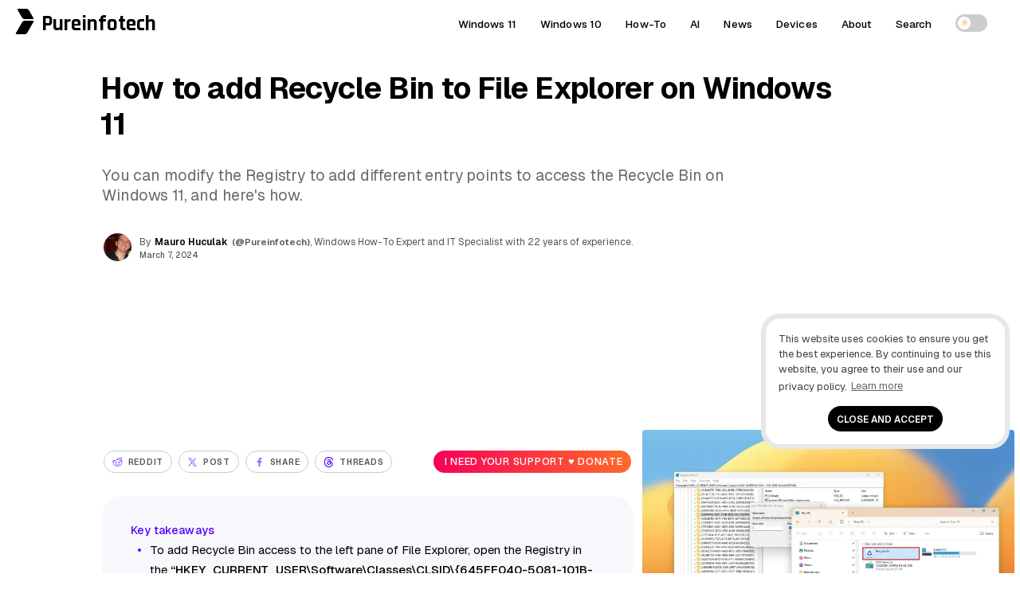

--- FILE ---
content_type: text/html; charset=utf-8
request_url: https://www.google.com/recaptcha/api2/aframe
body_size: 268
content:
<!DOCTYPE HTML><html><head><meta http-equiv="content-type" content="text/html; charset=UTF-8"></head><body><script nonce="eR7z_aQVjLQKghT3Yzovaw">/** Anti-fraud and anti-abuse applications only. See google.com/recaptcha */ try{var clients={'sodar':'https://pagead2.googlesyndication.com/pagead/sodar?'};window.addEventListener("message",function(a){try{if(a.source===window.parent){var b=JSON.parse(a.data);var c=clients[b['id']];if(c){var d=document.createElement('img');d.src=c+b['params']+'&rc='+(localStorage.getItem("rc::a")?sessionStorage.getItem("rc::b"):"");window.document.body.appendChild(d);sessionStorage.setItem("rc::e",parseInt(sessionStorage.getItem("rc::e")||0)+1);localStorage.setItem("rc::h",'1768733669695');}}}catch(b){}});window.parent.postMessage("_grecaptcha_ready", "*");}catch(b){}</script></body></html>

--- FILE ---
content_type: text/css
request_url: https://pureinfotech.com/wp-content/cache/autoptimize/css/autoptimize_single_0c32db4518054de75ad03c29607fe38a.css
body_size: 32917
content:
html,body,div,span,applet,object,iframe,h1,h2,h3,h4,h5,h6,p,blockquote,pre,a,abbr,acronym,address,big,cite,code,del,dfn,em,font,ins,kbd,q,s,samp,small,strike,strong,sub,sup,tt,var,dl,dt,dd,ol,ul,li,fieldset,form,label,legend,table,caption,tbody,tfoot,thead,tr,th,td{border:0;font-family:inherit;font-size:100%;font-style:inherit;font-weight:inherit;margin:0;outline:0;padding:0;vertical-align:baseline}html{font-size:62.5%;overflow-y:scroll;-webkit-text-size-adjust:100%;-ms-text-size-adjust:100%}*,*:before,*:after{-webkit-box-sizing:border-box;-moz-box-sizing:border-box;box-sizing:border-box}body{background:#fff}article,aside,details,figcaption,figure,footer,header,main,nav,section{display:block}ol,ul{list-style:none}table{border-collapse:separate;border-spacing:0}caption,th,td{font-weight:400;text-align:left}blockquote:before,blockquote:after,q:before,q:after{content:""}blockquote,q{quotes:"" ""}blockquote{position:relative}q{text-transform:uppercase;font-family:oswald;font-size:2.1rem;line-height:1.3;font-style:italic;color:#6a767f;margin:2.5rem .5rem;display:block}q p{margin-bottom:0}q a.tweet-quote{color:rgba(123,134,142,.4)!important;margin:0 1rem;position:relative;text-transform:capitalize;font-size:.8rem}q a.tweet-quote,q a.tweet-quote:hover{text-decoration:none!important;text-shadow:none!important;box-shadow:none!important}q a.tweet-quote:hover{color:#00ACED!important}.tweet-quote span:before{content:"\f099";font-family:"fontawesome";font-style:normal;font-weight:400;speak:none;display:inline-block;text-decoration:inherit;width:1em;margin:0;text-align:center;font-variant:normal;text-transform:none;line-height:1;margin-left:.2em;font-size:16px}a,a:focus,a:hover,a:active{outline:0}a img{border:0}object,embed{outline:0}input::-moz-focus-inner{border:0}*{-moz-box-sizing:border-box;-webkit-box-sizing:border-box;box-sizing:border-box}input:focus{outline:none}.size-auto,.size-full,.size-large,.size-medium,.size-thumbnail{max-width:100%;height:auto}html,body,button,input,select,textarea{color:#000;font-size:16px;line-height:1.5;font-family:"Geist",sans-serif}@media (min-width:600px){html,body{font-size:16px}}@media(min-width:800px){html,body{font-size:16px}}@media (min-width:1025px){html,body{font-size:15px}}h1,h2,h3,h4,h5,h6{clear:both}p{margin-bottom:2.5rem;word-wrap:break-word}b,strong{font-weight:500}dfn,cite,em,i{font-style:italic}address{margin:0 0 1.5rem}code,pre,.cmd,kbd,tt,var{font:14px "Geist Mono",monospace;color:#161613}code{padding:.2rem .4rem;margin:0;background-color:#f8f8fc;word-break:break-word;overflow:auto;font-size:15px;letter-spacing:0px;-webkit-border-radius:8px;-moz-border-radius:8px;-ms-border-radius:8px;-o-border-radius:8px;border-radius:8px}#tip-box code{font-size:.9rem;background-color:transparent}.cmd,pre{padding:2% 3%;line-height:1.6;margin-bottom:1.6em;white-space:pre-wrap;overflow:auto;position:relative;max-width:100%;background:#f8f8fc;word-break:break-word;letter-spacing:0px;-webkit-border-radius:12px;-moz-border-radius:12px;-ms-border-radius:12px;-o-border-radius:12px;border-radius:12px}abbr,acronym{border-bottom:1px dotted #666;cursor:help}mark,ins{background:0 0;text-decoration:none}sup,sub{font-size:75%;height:0;line-height:0;position:relative;vertical-align:baseline}sup{bottom:1ex}sub{top:.5ex}small{font-size:75%}big{font-size:125%}hr{background-color:#ccc;border:0;height:1px;margin-bottom:1.5em}ul,ol{margin:0 0 .05em .02em;word-wrap:break-word}ul{list-style:disc outside none}ol{list-style:decimal}li>ul,li>ol{margin-bottom:0;margin-left:2em}dt{font-weight:700}dd{margin:0 1.5em 1.5em}img{height:auto;max-width:100%}figure{margin:0}table{margin:0 0 1.5em;width:100%}th{font-weight:700}.entry-content ul.sum:before{content:"Key takeaways";font-weight:500;margin-left:-24px;color:#5200ff;font-family:"Geist",sans-serif;letter-spacing:.01rem;font-size:.95rem}.entry-content ul.sum{padding:2rem 3rem 2rem 4rem;-webkit-border-radius:24px;-moz-border-radius:24px;-ms-border-radius:24px;-o-border-radius:24px;border-radius:24px;margin-top:.5rem;margin-bottom:3rem;margin-right:0;margin-left:0;font-size:1rem;font-weight:400;background:#f8f8fc}.entry-content ul.sum li:after{content:"";position:absolute;display:block;left:-15px;top:11px;line-height:2.2rem;width:4px;height:4px;-webkit-border-radius:999rem;-moz-border-radius:999rem;-ms-border-radius:999rem;-o-border-radius:999rem;border-radius:999rem;background-color:#5200ff}.entry-content .sum code{padding:.2rem .4rem;margin:0;word-break:break-word;overflow:auto;font-size:15px;letter-spacing:0px;color:#000;background-color:transparent;-webkit-border-radius:0px;-moz-border-radius:0px;-ms-border-radius:0px;-o-border-radius:0px;border-radius:0;box-shadow:none;font-weight:600}.entry-content .toc li:after{content:"";position:absolute;display:block;left:-15px;top:14px;line-height:2.2rem;width:4px;height:4px;-webkit-border-radius:999rem;-moz-border-radius:999rem;-ms-border-radius:999rem;-o-border-radius:999rem;border-radius:999rem;background-color:#5200ff}.entry-content .toc li a{-webkit-box-shadow:none;box-shadow:none;font-weight:500;font-size:1.01rem;color:#000;font-family:"Geist",sans-serif;line-height:1.2;border-bottom:none;background-image:none}.entry-content .toc{font-family:"Geist",sans-serif;padding:2rem 3rem 2rem 4rem;-webkit-border-radius:24px;-moz-border-radius:24px;-ms-border-radius:24px;-o-border-radius:24px;border-radius:24px;background:#f8f8fc}.entry-content .toc li{position:relative;margin-bottom:13px;line-height:1.8}.entry-content ul.toc{margin-top:3rem;margin-bottom:3rem;margin-right:0;margin-left:0}.entry-content .toc li:last-child:before{height:0!important}.entry-content .toc:before{content:"Contents";font-size:.95rem;font-weight:500;margin-left:-24px;color:#5200ff;font-family:"Geist",sans-serif;letter-spacing:.01rem}button,input,select,textarea{font-size:100%;margin:0;vertical-align:baseline}button,input[type=button],input[type=reset],input[type=submit]{background:#000;color:#fff;cursor:pointer;-webkit-appearance:button;border:0;margin-left:5px}.btn-global{text-transform:uppercase!important;font-weight:400;text-align:center;color:#fff;padding:.7em .57em!important;-webkit-border-radius:3px;-moz-border-radius:3px;-ms-border-radius:3px;-o-border-radius:3px;border-radius:3px;letter-spacing:.01em!important;border:0;line-height:1.2!important;font-size:.95rem;font-family:"Geist",sans-serif;transition:all .2s cubic-bezier(.4,0,.2,1)}.btn-global a,.btn-global a:hover{text-decoration:none}.kofi-support-top{border:none;background:linear-gradient(90deg,#f70059 0,#ff6b29 100%)}.kofi-support-top .circle{width:10px;height:10px;border-radius:50%;background-color:#42d6aa;display:inline-block;margin-top:2px}.kofi-support-top #social-action{color:#fff;font-size:.85rem;text-transform:math-auto;display:inline;font-family:"Geist",sans-serif;line-height:1.1;font-weight:500}#show-comments{font-weight:500;text-align:center;color:#fff;padding:.7em 2em!important;-webkit-border-radius:999rem;-moz-border-radius:999rem;-ms-border-radius:999rem;-o-border-radius:999rem;border-radius:999rem;letter-spacing:.01em!important;border:0;line-height:1.2!important;font-size:.99rem;font-family:"Geist",sans-serif;width:100%}.rv-zone-dnte:hover{border:0;box-shadow:0 4px 8px 0 rgba(0,0,0,.14)}.ask-forums-button,.ask-forums-button:visited{font-weight:600;color:#423f3f;-webkit-border-radius:3px;-moz-border-radius:3px;-ms-border-radius:3px;-o-border-radius:3px;border-radius:3px;padding:.7em 2.7em!important;border:2px solid rgba(126,126,126,.3)}.ask-forums-button:hover,.ask-forums-button:active{text-decoration:none;color:#757575;border-color:rgba(0,0,0,.3)}.ask-forums-wrapper{text-align:center;padding:1rem}button:hover,input[type=button]:hover,input[type=reset]:hover,input[type=submit]:hover{border:0;background:hsla(0,0%,0%,.6);box-shadow:0 4px 8px 0 rgba(0,0,0,.14);transition:all .2s cubic-bezier(.4,0,.2,1)}input[type=checkbox],input[type=radio]{padding:0}input[type=search]{-webkit-appearance:textfield;-webkit-box-sizing:content-box;-moz-box-sizing:content-box;box-sizing:content-box}input[type=search]::-webkit-search-decoration{-webkit-appearance:none}button::-moz-focus-inner,input::-moz-focus-inner{border:0;padding:0}input[type=text],input[type=email],input[type=url],input[type=password],input[type=search],textarea{color:#555;border:1px solid rgba(204,204,204,.3)}input[type=text]:focus,input[type=email]:focus,input[type=url]:focus,input[type=password]:focus,input[type=search]:focus,textarea:focus{color:#111}input[type=text],input[type=email],input[type=url],input[type=password],input[type=search]{padding:3px}textarea{overflow:auto;padding-left:3px;vertical-align:top;width:100%}.single .entry-content p,.single .entry-content span{border:0}.single .entry-content img{border-radius:3px}.logo{min-width:223px;width:223px!important}.logo-title,.pureinfotech-logo{float:left}.article-type-standard-css .entry-header .entry-title{min-height:58px;height:auto;width:100%;min-width:360px}.post-description{min-height:68px;height:auto;width:100%;min-width:350px}.entry-meta #author-picture img{float:none!important;margin:auto!important}.author-name .fn{float:left}.article-header #author-picture{float:left;margin:-2px 10px 0 2px;min-height:35px;height:35px;min-width:35px;width:35px}.top-share-buttons{min-height:65px;height:65px;width:100%;min-width:320px}a{color:#5200ff;text-decoration:none}a:visited,a:focus,a:active{color:#5200ff;text-decoration:none}a:hover{color:#039be5;text-decoration:underline}.single .entry-content p{border:0}a.home-link-author,.single .entry-content a,.single .st-container a{color:#000;text-decoration:none;position:relative;background-image:linear-gradient(transparent calc(100% - 1px), #555 calc(100% - 1px));background-repeat:repeat-x;background-size:100% 100%;padding-bottom:2px;-webkit-transition:color .1s ease-out;transition:color .1s ease-out}a.home-link-author:hover,.taxonomy-description a:hover,.page-template-all-php h1.entry-title a:hover,.archive h1.entry-title a:hover,.single .entry-content a:hover,.single .entry-content a:focus,.single .entry-content a:active,.single .st-container a:hover{color:#5200ff;-webkit-box-shadow:none;box-shadow:none;border-bottom:none;background-image:url("data:image/svg+xml,%3Csvg xmlns='http://www.w3.org/2000/svg' viewBox='0 0 20 4'%3E%3Cpath fill='none' stroke='%235200ff' stroke-width='1.2' d='M0 3.5c5 0 5-3 10-3s5 3 10 3'/%3E%3C/svg%3E");background-repeat:repeat-x;background-size:15px 4px;background-position:0 100%;animation:outline-wave .4s linear infinite}@keyframes outline-wave{from{background-position:0 100%}to{background-position:15px 100%}}a.home-link-author,.single .entry-content a,.single .st-container a{color:#000}.page-template-all-php h1.entry-title a:hover,.archive h1.entry-title a:hover{color:#5200ff;text-decoration:none;box-shadow:none;border-bottom:none}.taxonomy-description a{color:#000;text-decoration:none;position:relative;background-image:linear-gradient(transparent calc(100% - 1px), #555 calc(100% - 1px));background-repeat:repeat-x;background-size:100% 100%;padding-bottom:2px;-webkit-transition:color .1s ease-out;transition:color .1s ease-out}.taxonomy-description li a{line-height:1.7}.taxonomy-description a:hover{color:#5200ff}.taxonomy-description a{color:#212121}.taxonomy-description li::marker{color:#a8a8a8}.article-type-background-css .active-nav a.hamburger{color:rgba(0,0,0,.3)!important}header a.hamburger{color:rgba(0,0,0,.3)}header a,header a:hover{text-decoration:none}.main-navigation{clear:both;display:block;font-weight:700;height:50px;z-index:9999;margin:0 auto;display:table}.site-header,.active-nav{height:50px;width:100%;z-index:888888;background:rgba(255,255,255,.95)}.site-header{width:100%;top:0;position:relative;display:table}.main-navigation ul{list-style:none;margin:0;padding-left:0}.main-navigation a{display:block;text-decoration:none;display:block;color:#000;font-size:.9rem;font-weight:500;letter-spacing:.01em}.main-navigation ul ul{box-shadow:0 3px 3px rgba(0,0,0,.2);float:left;position:absolute;top:1.5em;left:-999em;z-index:99999}.main-navigation ul ul ul{left:-999em;top:0}.main-navigation ul ul a{width:200px}.main-navigation ul li:hover>ul{left:auto}.main-navigation ul ul li:hover>ul{left:100%}.pureinfotech-logo{display:inline-block;width:27px;height:45px;padding:6px 4px}.pureinfotech-logo .logo-part1{height:13px;transform:skew(30deg);margin-left:.07rem}.pureinfotech-logo .logo-part2{height:17px;transform:skew(-30deg);margin-top:.14rem}.pureinfotech-logo .logo-part1,.pureinfotech-logo .logo-part2{width:14px;border-radius:2px}.logo-title{margin-left:5px;vertical-align:top;display:inline-block}.logo img{width:40px;padding:5px;vertical-align:middle}.logo{position:absolute;width:210px;margin-left:50px;z-index:999999;min-width:215px;min-height:49px}.article-type-gallery-css .site-header a.logo,.article-type-gallery-css .site-header a:hover.logo,.article-type-contentvideo-css .site-header a.logo,.article-type-contentvideo-css .site-header a:hover.logo,.article-type-background-css .site-header a.logo,.article-type-background-css .site-header a:hover.logo,.custom-longform-css .site-header a.logo,.custom-longform-css .site-header a:hover.logo,.custom-reviews-css .site-header a.logo,.custom-reviews-css .site-header a:hover.logo{text-decoration:none}a.logo,a:hover.logo{color:#000;text-decoration:none}.font-logo{font-size:1.8rem;font-family:'Rajdhani',sans-serif;font-weight:700}.logo,.main-navigation a,.main-navigation .post-id-nav{height:50px;line-height:50px;padding:5px 0}.main-navigation .post-id-nav{font-size:.65rem;margin:0 5px;display:block}.secondary-hearder{position:absolute;height:51px;width:100%;top:-50px;overflow:hidden;display:none;-webkit-box-shadow:0 2px 4px 0 rgba(0,0,0,.05);box-shadow:0 2px 4px 0 rgba(0,0,0,.05)}.active-nav{position:fixed;top:0;overflow:hidden;-webkit-transition:background-color .5s;-moz-transition:background-color .5s;-o-transition:background-color .5s;transition:background-color .5s;display:block}#share-nav .main-navigation{-webkit-box-pack:initial;-ms-flex-pack:initial;-webkit-justify-content:flex-start;-moz-justify-content:initial;justify-content:flex-start;width:calc(100% - 125px);width:-webkit-calc(100% - 125px)}.h1-preview-title .entry-title{display:inline-block!important;text-overflow:ellipsis;overflow:hidden;white-space:nowrap;width:95%;font-weight:400;letter-spacing:0px}#share-nav #kicker{font-weight:900;line-height:40px;height:40px;font-size:.9rem;text-overflow:ellipsis;overflow:hidden;color:rgba(0,0,0,.9);margin-left:20px;font-family:'Lato',sans-serif}#share-nav .back-to-top{background:#f5f5f5;line-height:30px;font-size:.75rem;padding:0 12px;height:28px;margin:11px 2px;-webkit-border-radius:3px;-moz-border-radius:3px;-ms-border-radius:3px;-o-border-radius:3px;border-radius:3px}#share-nav .icon-flipboard,#share-nav .icon-reddit,#share-nav .icon-twitter,#share-nav .icon-facebook,#share-nav .patreon-button,.share-this{font-weight:400;line-height:12px!important;font-size:.72rem;float:right;color:#423f3f;height:28px;margin:15px 4px;font-weight:500;letter-spacing:.05rem!important;border:1px solid #f1f1f1;-webkit-border-radius:999em;-moz-border-radius:999em;-ms-border-radius:999em;-o-border-radius:999em;border-radius:999em}#share-nav .icon-flipboard:hover,#share-nav .icon-reddit:hover,#share-nav .icon-twitter:hover,#share-nav .icon-facebook:hover,#share-nav .patreon-button:hover{border:1px solid rgba(0,0,0,.3)}[class^=icon-]:before,[class*=" icon-"]:before{margin-left:0!important}#share-nav .icon-flipboard{background:#f52828}#share-nav .icon-flipboard img{width:12px}.logged-in #share-nav ul{list-style-type:none;padding:0;position:relative;vertical-align:top}#share-nav .top-nav-pre-next{float:right}#share-nav li a,#share-nav li a:hover{text-decoration:none;border-bottom:none}#share-nav li{position:relative;padding:0;margin-right:0}.top-nav-pre-next .patreon-button,.top-nav-pre-next .top-amz-button,.top-nav-pre-next #rv-zone-paypal-content{color:#fff!important;background:#1f1f1f!important;font-family:"Geist",sans-serif;font-size:.95rem;letter-spacing:.02rem!important}.top-nav-pre-next .rv-zone-dnte{height:28px;margin:11px 4px;padding:0!important}.top-nav-pre-next .top-amz-button{margin:11px 4px;height:28px;line-height:28px!important;padding:0 10px!important}.top-nav-pre-next .top-devider{padding:0 0 0 20px!important;height:28px;margin:11px 4px;font-size:.9rem;line-height:29px;font-weight:500;color:#999}.top-nav-pre-next #rv-zone-paypal-content{line-height:28px;padding:0 10px;-webkit-border-radius:3px;-moz-border-radius:3px;-ms-border-radius:3px;-o-border-radius:3px;border-radius:3px;height:28px}.secondary-main-navigation .top-nav-next a{font-size:10px;line-height:40px;padding:0 1rem;color:rgba(0,0,0,.5);border-left:1px solid rgba(0,0,0,.05)}.secondary-main-navigation .top-nav-next a:hover{color:rgba(0,0,0,.9)}.top-share-buttons{margin:0 auto!important;min-width:300px;position:relative}.top-share-buttons li{display:inline-block}.top-share-buttons li a:hover{border:1px solid rgba(0,0,0,.3);text-decoration:none}.top-share-buttons li a{line-height:12px!important;font-size:.7rem;float:right;color:#423f3f;height:28px;margin:15px 2px;font-weight:600;letter-spacing:.05rem!important;border:1px solid #ccc;-webkit-border-radius:999em;-moz-border-radius:999em;-ms-border-radius:999em;-o-border-radius:999em;border-radius:999em}[class^=icon-]:before,[class*=" icon-"]:before{font-family:"fontawesome";font-style:normal;font-weight:400;speak:none;display:inline-block;text-decoration:inherit;width:1em;margin:0;text-align:center;font-variant:normal;text-transform:none;line-height:12px;margin-left:.2em;font-size:13px;color:#777;margin-right:5px}.social-text{vertical-align:top;color:#555}#social-action{vertical-align:top;display:none}.editor-links a{margin:5px;color:#5200ff;border-bottom:2px solid #5200ff;font-family:"Geist Mono",monospace;font-weight:600;font-size:13px}.editor-idpost{color:#5200ff;font-family:"Geist Mono",monospace;font-weight:600;font-size:13px}.editor-links a:hover{text-decoration:none;background:#f1f1f1}.menu-toggle{display:none}.site-main .comment-navigation,.site-main .paging-navigation,.site-main .post-navigation{margin:0 0 1.5rem;overflow:hidden}.comment-navigation .nav-previous,.paging-navigation .nav-previous,.post-navigation .nav-previous{float:left;width:50%}.comment-navigation .nav-next,.paging-navigation .nav-next,.post-navigation .nav-next{float:right;text-align:right;width:50%}.mm-menu{font-weight:600;letter-spacing:.01em}.mm-list>li:hover{color:#3f51b5}#site-navigation-slider:not(.mm-menu){display:none}.icon-reddit:before{content:"\f281"}.icon-twitter:before{content:"\f099"}.icon-facebook:before{content:"\f09a"}.icon-googleplus:before{content:"\f0d5"}.icon-youtube:before{content:"\f16a"}.icon-rss:before{content:"\f09e"}.footer-inner [class^=icon-]:before,.footer-inner [class*=" icon-"]:before{font-size:1.2rem;line-height:2}.nav-follow-buttons [class^=icon-]:before,.nav-follow-buttons [class*=" icon-"]:before{color:#fff}.screen-reader-text{clip:rect(1px,1px,1px,1px);position:absolute !important;height:1px;width:1px;overflow:hidden}.screen-reader-text:hover,.screen-reader-text:active,.screen-reader-text:focus{background-color:#f1f1f1;box-shadow:0 0 2px 2px rgba(0,0,0,.6);clip:auto !important;color:#21759b;display:block;font-size:14px;font-weight:700;height:auto;left:5px;line-height:normal;padding:15px 23px 14px;text-decoration:none;top:5px;width:auto;z-index:100000}.alignleft{display:inline;float:left;margin-right:1.5em}.alignright{display:inline;float:right;margin-left:1.5em}.aligncenter{clear:both;display:block;margin:0 auto}.clear:before,.clear:after,.entry-content:before,.entry-content:after,.comment-content:before,.comment-content:after,.site-header:before,.site-header:after,.site-content:before,.site-content:after,.site-footer:before,.site-footer:after{content:'';display:table}.entry-content:before{margin-top:-6px}.clear:after,.entry-content:after,.comment-content:after,.site-header:after,.site-content:after,.site-footer:after{clear:both}#execphp-10{border:0 solid #dadce0;text-align:center}.widget{margin-top:1.5rem;padding:1rem;position:relative;border-radius:8px;-webkit-border-radius:8px;-moz-border-radius:8px;-ms-border-radius:8px;-o-border-radius:8px}.widget{margin:0 0 3rem;position:relative}.widget select{max-width:100%}.widget-header{margin-bottom:1.5rem;position:relative}.widget_search .search-submit{display:none}.widget-area li.recent-tiles a{display:flex;text-decoration:none}ul.sidebar-recent-wrapper{list-style:none;margin:0;padding:0}ul.sidebar-latest-wrapper{list-style:none;margin:0;padding:0}.recent-tiles .wrap-recent{padding:0 0 0 1rem;color:#313131}.sidebar-recent-wrapper li{position:relative}#secondary .widget-title{font-size:1rem;line-height:1.2;text-transform:uppercase;font-weight:600;padding:.5rem 0;display:block;color:#000;margin-top:0;letter-spacing:1px;letter-spacing:0;display:inline-block;margin-top:-1px;padding-top:0}#secondary .widget-header{margin-bottom:1.5rem;position:relative;border-bottom:1px solid rgba(0,0,0,.1)}.widget-title{font-weight:600;color:#000;letter-spacing:0px;padding-right:20px}.widget-header{position:relative;pointer-events:none;display:-webkit-flex;display:flex;-webkit-justify-content:space-between;justify-content:space-between;-webkit-align-items:center;align-items:center;margin-bottom:2%}.widget-header-overlay{position:absolute!important;z-index:3;width:100%;padding:1% 1.5%}.widget-header-overlay .line{background-color:rgba(255,255,255,.6)}.widget-header-overlay .widget-title,.widget-header-overlay .allcontent{color:#fff!important}.widget-header .allcontent{pointer-events:all;padding-left:20px;color:#1f1f1f;text-decoration:none;font-weight:500}.allcontent-button{color:#757575;padding-right:10px}.allcontent-button-arrow{padding-left:5px}.allcontent-div{margin-bottom:5px}.widget-header .allcontent:hover{color:#5200ff;text-decoration:none}.see-all-link{vertical-align:middle}.line{position:relative;height:2px;background-color:#f1f1f1;flex:2;-webkit-border-radius:8px;-moz-border-radius:8px;-ms-border-radius:8px;-o-border-radius:8px;border-radius:8px}.first-word{font-weight:300}.recent-tiles:hover .entry-title{color:#5200ff}.sidebar-blog-view-all{display:inline-block;width:3.125em;height:3.125em;background-color:#fff;color:rgba(0,0,0,.1);border:1px solid rgba(0,0,0,.1);font-family:'Rubik',serif;font-style:italic;text-align:center;line-height:44px;-webkit-border-radius:50%;-moz-border-radius:50%;-ms-border-radius:50%;-o-border-radius:50%;border-radius:50%}.sidebar-blog-view-all a{color:rgba(0,0,0,.1);text-decoration:none}.sidebar-blog-view-all:hover{color:#3f51b5;border:1px solid #3f51b5}.sidebar-blog-view-all a:hover{color:#3f51b5;-webkit-transition:all .2s ease-in-out;-moz-transition:all .2s ease-in-out;-o-transition:all .2s ease-in-out;-ms-transition:all .2s ease-in-out;transition:all .2s ease-in-out}.sidebar-button-wraper{width:50px;height:50px;margin:0 auto;background:#fff}.cat-tile-count{font-family:'Oswald',sans-serif;text-transform:uppercase;font-size:.8rem;position:relative;display:block;margin:10px auto;-webkit-border-radius:50%;-moz-border-radius:50%;-ms-border-radius:50%;-o-border-radius:50%;border-radius:50%;width:65px;height:65px;min-width:0;padding:0;border:1px solid #fff;line-height:18px;text-align:center;font-weight:100;letter-spacing:0}.cat-tile-count span{display:block;margin-top:10px}.coverage-header .entry-title{font-size:1.5rem;line-height:1.2;padding-bottom:.4rem;margin-bottom:.2rem;display:inline-block}.sidebar-widget-coverage .recent-tiles:hover .entry-title{color:#e01703}.coverage-header{position:relative;z-index:444}.coverage-header header{padding:4%;margin-bottom:5%;position:absolute;bottom:0;left:0;right:0;color:#fff;z-index:5555;text-align:center}.coverage-header img{width:100%;display:block}.sidebar-widget-coverage li h2{font-size:1.2rem;line-height:1.2;padding:5%;margin-bottom:2px;margin-left:2.5rem}.sidebar-widget-coverage .sidebar-recent-wrapper li.recent-tiles{margin-bottom:0;padding-bottom:0;position:relative}.sidebar-widget-coverage ul.sidebar-recent-wrapper{margin-top:2px}.sidebar-widget-coverage a{color:#000}.sidebar-widget-coverage ol{counter-reset:li;margin-left:0;padding-left:0}.sidebar-widget-coverage ol>li{position:relative;margin:0 0 6px 2em;padding:4px 8px;list-style:none}.sidebar-widget-coverage ol>li:before{content:counter(li);counter-increment:li;position:absolute;-moz-box-sizing:border-box;-webkit-box-sizing:border-box;box-sizing:border-box;display:block;color:#3f51b5;font-size:1.3rem;padding:.5rem;float:left;width:3rem;height:3rem;margin-right:.625rem;line-height:1.2;text-align:center;margin-top:20px;border-bottom-left-radius:0;border:1px solid rgba(0,0,0,.05);-webkit-border-radius:999em;-moz-border-radius:999em;-ms-border-radius:999em;-o-border-radius:999em;border-radius:999em}li .sidebar-widget-coverage ol,li ul{margin-top:6px}.sidebar-widget-coverage ol ol li:last-child{margin-bottom:0}.sidebar-latest-wrapper .latest-tiles a{color:#000;display:block}#newswrapper{padding:1% 4% 0;padding-top:1%;text-align:center;max-width:1600px;margin:0 auto}.newswrapper-wrapper{max-width:600px;margin:0 auto;background:#fff;border-radius:24px;margin-bottom:2rem}.newswrapper-title{text-transform:none !important;font-weight:700;color:#000;font-size:1.4em;text-align:center;padding:2rem 0}.newsletter-text{font-size:.95rem!important;color:#333;padding:2% 0;margin-bottom:0;letter-spacing:0px}#newswrapper .newsletter-text{margin-bottom:0!important;display:inline-block;margin-right:1.5rem;text-align:right}#newswrapper input[type=text]{border:0}#newswrapper .subscribe-button{height:33px;font-size:13px;float:right;right:6px;letter-spacing:.05rem!important}.subscribe-page-selector,#newswrapper .subscribe-selector{float:left;margin-top:-40px;border:1px solid rgba(0,0,0,.15);padding:3px 5px;margin-left:-8px;border-radius:3px;-webkit-border-radius:3px;-moz-border-radius:3px;-ms-border-radius:3px;-o-border-radius:3px}.wpsite_follow_us_div{display:inline-block!important}.wpsite_follow_us_badges_shortcode{font-family:oswald;text-transform:uppercase;font-size:1rem;font-weight:400;height:50px}.stb-content input[type=submit]:hover{color:#fff}.stb-content input[type=submit]{color:#fff;border:1px solid #fff}.modal-pop-1{background-image:url("/gan/modal-bg-1.jpg");width:850px;height:500px;position:relative}.modal-inner-wrapper{position:absolute;left:0;bottom:8rem;right:0;text-align:center;margin-top:8rem}#sidebar-grid-latest-wrapper{display:block;position:relative;clear:both}.article-type-background-css .category-desktop-fun .meta-badge{font-style:italic;margin-left:.5rem;margin-bottom:.4rem;color:#fff;background:0 0;padding-left:0;text-shadow:2px 2px 2px rgba(0,0,0,.2)}.article-type-contentvideo-css .meta-badge{border-bottom:1px solid #fff}.article-type-background-css .meta-badge{color:#000;background:#ec008c;padding:2px 10px;margin-left:-10px;border-bottom:none}.article-type-gallery-css .meta-badge{color:rgba(255,255,255,.4);background:rgba(245,245,245,.1);padding:.3rem .5rem}.entry-content{position:relative}.search-result-area,.article-content,.archive-wrap{width:100%}.search-result-area h1{font-style:italic}.search-result-area:after,.article-content:after,.archive-wrap:after,.widget-area:after{content:"";display:block;clear:both}.author .site-main{max-width:1200px!important}.site-main{max-width:1200px;margin:0 auto}.footer-inner{max-width:1600px;margin:0 auto}.article-type-gallery-css .header-wrapper{background:#2b2d32;padding-top:50px}.article-type-guide-style-2-css .site-main,.article-type-linear-css .site-main,.article-type-linear-css .site-footer,.article-type-affiliate-one-css .site-main,.article-type-split-css .site-main,.article-type-gallery-css .site-main,.article-type-gallery-css .site-footer,.article-type-minimal-css .site-main,.article-type-minimal-css .site-footer,.article-type-contentvideo-css .site-main,.article-type-contentvideo-css .site-footer,.article-type-background-css .site-main,.article-type-background-css .site-footer,.article-type-standard-css .site-main,.article-type-standard-css .site-footer{max-width:100%}.article-type-linear-css .footer-inner,.article-type-gallery-css .footer-inner,.article-type-minimal-css .footer-inner,.article-type-contentvideo-css .footer-inner,.article-type-standard-css .footer-inner,.article-type-background-css .footer-inner{max-width:1600px;margin:0 auto}.article-type-guide-style-2-css .article-header,.article-type-guide-style-2-css .article-content-wrapper,.article-type-linear-css .article-header,.article-type-linear-css .article-content-wrapper,.article-type-affiliate-one-css .article-content-wrapper,.article-type-affiliate-one-css .article-header,.article-type-split-css .article-header,.article-type-split-css .article-content-wrapper,#sidebar-grid-latest-wrapper,.article-type-gallery-css .article-header,.article-type-gallery-css .article-content-wrapper,.article-type-contentvideo-css .article-header,.article-type-minimal-css .article-content-wrapper,.article-type-contentvideo-css .article-content-wrapper,.article-type-standard-css .article-header,.article-type-standard-css .article-content-wrapper,.article-type-minimal-css .article-header,.article-type-minimal-css .article-content-wrapper,.article-type-background-css .article-header,.article-type-background-css .article-content-wrapper{max-width:1600px;margin:0 auto;overflow:hidden}.article-type-linear-css .article-content-wrapper,.article-type-affiliate-one-css .article-content-wrapper,.article-type-split-css .article-content-wrapper,.article-type-gallery-css .article-content-wrapper,.article-type-minimal-css .article-content-wrapper,.article-type-contentvideo-css .article-content-wrapper,.article-type-standard-css .article-content-wrapper,.article-type-background-css .article-content-wrapper{margin-bottom:3%}#sidebar-grid-latest-wrapper{margin-bottom:4%;overflow:hidden;margin-top:2%}.article-type-guide-style-2-css .article-container,.article-type-linear-css .article-container,.article-type-affiliate-one-css .article-container,.article-type-split-css .article-container,.article-type-minimal-css .article-container,.article-type-gallery-css .article-container,.article-type-contentvideo-css .article-container,.article-type-background-css .article-container,.article-type-standard-css .article-container{display:block}.header-wrapper{position:relative;margin-bottom:.5%;overflow:hidden}.article-type-background-css .header-wrapper{min-height:430px}.article-type-background-css .header-wrapper:after{content:"";position:absolute;width:100%;height:100%;background:rgba(0,0,0,.4);background-position:center center;background-repeat:no-repeat;background-size:cover;z-index:-1;top:0;left:0;right:0}.article-type-minimal-css .entry-header,.article-type-background-css .entry-header{position:absolute;bottom:0;padding:0 1rem}.article-type-contentvideo-css .entry-header .post-description-content p{color:#000;display:inline;line-height:1.25;margin:0;padding:1px;-webkit-box-decoration-break:clone;box-decoration-break:clone;font-smoothing:antialiased;text-align:left;-webkit-font-smoothing:antialiased;font-weight:300}.article-type-background-css .entry-header .post-description-content p{color:#fff;box-decoration-break:clone;display:inline;line-height:1.38;margin:0;padding:1px;-webkit-box-decoration-break:clone;box-decoration-break:clone;font-smoothing:antialiased;text-align:left;-webkit-font-smoothing:antialiased;font-weight:300;background:rgba(255,255,255,.2);backdrop-filter:blur(10px);-webkit-backdrop-filter:blur(10px);border-radius:12px !important;padding:1% 1.75% !important;box-shadow:0 8px 32px 0 rgba(0,0,0,.1);box-sizing:border-box;display:block}.article-type-standard-css .headline-foreground{background-color:hsla(0,0%,93%,1);box-shadow:7px 0 0 hsla(0,0%,93%,1),-7px 0 0 hsla(0,0%,93%,1)}.article-type-background-css .entry-header .entry-title{background:rgba(255,255,255,.2);backdrop-filter:blur(10px);-webkit-backdrop-filter:blur(10px);border-radius:12px !important;padding:.1% 1.75% !important;box-shadow:0 8px 32px 0 rgba(0,0,0,.1);box-sizing:border-box;display:inline-block!important}.article-type-background-css .entry-header h1.entry-title{color:#fff;font-family:"Anton",sans-serif;letter-spacing:unset}.article-type-background-css .entry-header .post-description-content p,.article-type-background-css .entry-header .entry-title,.article-type-background-css .meta-badge{-webkit-border-radius:2px;-moz-border-radius:2px;-ms-border-radius:2px;-o-border-radius:2px;border-radius:2px}.single .entry-header .entry-title{color:#000}.article-type-background-css .category-desktop-fun .entry-header h1.entry-title{color:#fff;line-height:1.2!important;background-color:transparent;box-shadow:none}.article-type-contentvideo-css .entry-header h1.entry-title{line-height:1.1!important}.article-type-contentvideo-css .entry-header .entry-title,.article-type-standard-css .headline-foreground,.article-type-background-css .entry-header .entry-title{text-rendering:optimizeLegibility;display:inline;line-height:1.4!important;margin:0;padding:1px;-webkit-box-decoration-break:clone;box-decoration-break:clone;font-smoothing:antialiased;text-align:left;-webkit-font-smoothing:antialiased}.article-type-background-css .entry-header h1.entry-title,.article-type-background-css .entry-header .post-description{margin-left:0}.article-type-minimal-css .header-wrapper:after{content:"";position:absolute;width:100%;height:100%;background:-moz-linear-gradient(top,rgba(255,255,255,.7) 45%,rgba(255,255,255,1) 100%);background:-webkit-linear-gradient(top,rgba(255,255,255,.7) 45%,rgba(255,255,255,1) 100%);background:linear-gradient(to bottom,rgba(255,255,255,.7) 45%,rgba(255,255,255,1) 100%);filter:progid:DXImageTransform.Microsoft.gradient(startColorstr='#e6ffffff',endColorstr='#ffffff',GradientType=0);background-position:center center;background-repeat:no-repeat;background-size:cover;z-index:-1;top:0;left:0;right:0;backdrop-filter:blur(6px);-webkit-backdrop-filter:blur(6px)}.article-type-split-css .entry-header h1.entry-title{font-family:"Anton",sans-serif}@media (min-width:1025px){.article-type-split-css .article-hero-image{margin-bottom:-8rem}.article-type-split-css .outer-article-header,.article-type-split-css .main-navigation{background:#f0f7ff;margin-bottom:8rem}body.dark-mode.article-type-split-css .outer-article-header,body.dark-mode.article-type-split-css .main-navigation{background:#0f0f2f}.article-type-split-css .tag-how-to .outer-article-header,.article-type-split-css:has(.tag-how-to) .main-navigation{background:#eff9f9;margin-bottom:8rem}body.dark-mode.article-type-split-css .tag-how-to .outer-article-header,body.dark-mode.article-type-split-css:has(.tag-how-to) .main-navigation{background:#162c38}}.site-main:before,.site-main:after{display:table;content:""}.article-container{padding:0 0 35px;position:relative;display:inline-block}.sticky{display:block}.hentry{margin:0 0 1.5em}.byline,.updated:not(.published){display:none}.single .byline{display:inline}.page-content,.entry-content,.entry-summary{margin:0}.page-links{clear:both;margin:0 0 1.5em}.hero-image{display:inline-block;vertical-align:top}.entry-video{padding:0 2rem}.entry-title{line-height:1.1}.single .entry-header .entry-title{font-weight:300;letter-spacing:-.01em}.page .entry-header .entry-title,.tag .entry-header .entry-title,.category .entry-header .entry-title{font-weight:600;letter-spacing:-.01em;line-height:1.2}#sidebar-grid-latest-wrapper .wrap-latest h2{font-weight:400;letter-spacing:.01em;line-height:1.4}.post-description{line-height:1.4;font-size:1rem;margin:2rem .2rem .3rem 0;font-weight:400;letter-spacing:-.01em}.home .post-description{color:#000;letter-spacing:.01em}.article-type-background-css .post-description{margin-bottom:1.5%}.single .post-description p{font-weight:400}.article-type-gallery-css .post-description p{color:rgba(255,255,255,.44)}.article-type-gallery-css .entry-header h1.entry-title{font-weight:100;color:rgba(255,255,255,.6)}.post-description p{margin-bottom:0;font-size:1rem}.entry-header{position:relative}.entry-meta{padding-bottom:.5rem;font-size:.79rem}.meta-gravatar{margin-top:2%}.home .entry-meta{padding-top:.5rem}.author-mvp a,.entry-meta,.author-email a,.author-twitter a{color:#555}.home .entry-meta{color:#000}.single .author-name a{color:#000;font-weight:600}.author-bio p{font-size:1rem;font-weight:400;margin-bottom:.5rem}.author-bio .about-author-title{font-size:1.5rem;font-weight:700;font-family:"Geist",sans-serif;margin-bottom:2rem}.author-bio .about-author-title span{font-weight:400}.author-bio #author-time{font-size:1.5rem;font-weight:600;display:inline-block;position:relative;vertical-align:middle;margin-left:1%}.author-bio .entry-meta #author-picture{position:relative;display:inline;vertical-align:middle}.author-bio .entry-meta #author-picture img{width:75px;height:75px;float:none}.author-bio .entry-meta #author-picture img{width:75px;height:75px}.author-bio .bio-content{margin-top:1rem;margin-bottom:1rem;margin-right:0;margin-left:0;float:left}.author-bio{font-family:"Geist",sans-serif;line-height:1.6 !important;padding:5%;-webkit-border-radius:24px;-moz-border-radius:24px;-ms-border-radius:24px;-o-border-radius:24px;border-radius:24px;margin-top:4rem;margin-bottom:4rem;margin-right:0;margin-left:0;font-size:1.1rem;font-weight:400;background:#f8f8fc;position:relative;display:inline-block}.article-type-gallery-css .author-name a{color:#aaa}.article-type-background-css .entry-header .author-name a{color:#fff}.author-mvp,.author-email,.author-twitter{padding:0 5px}.author-time{padding:0 5px 0 0;font-size:.685rem;font-weight:500}.author-mvp a:before,.author-email a:before{display:inline-block;font-family:fontawesome;font-style:normal;margin-right:3px;font-size:.9rem}.single .author-twitter a:after{display:inline-block;font-family:fontawesome;font-style:normal;margin-left:3px;font-size:.92rem}.author-email a:before{content:"\f0e0"}.single .author-twitter a{color:#555;font-size:.77rem}#author-separator{margin-left:5px}.author-mvp a:before{content:"\f17a"}.the-by{text-transform:capitalize;margin-right:1px}.author_and_date a:hover{text-decoration:underline}.author_and_date{text-align:initial}.article-type-gallery-css .entry-header{padding-left:1rem;padding-right:1rem}.single-post .entry-header{padding:3% 0 2%}body.custom-videos-css .entry-header{border:none}.single .nav-posts-below{position:relative;list-style-type:none;margin:0;padding:0;width:100%;margin-top:2rem;color:#000;font-weight:400;display:flex;gap:10px;align-items:stretch}@media (max-width:767px){.single .nav-posts-below{flex-direction:column!important}}.single .nav-posts-below:hover{color:#3f51b5}.single .nav-next,.single .nav-previous{padding:.5rem;position:relative;background:#f8f8fc;border-radius:24px;margin:.15rem}.nav-previous .navi-visibility:after{content:'Previous Story';position:absolute;top:18px;left:22px;text-transform:uppercase;font-weight:700;margin-left:1px;font-size:.75rem;letter-spacing:.03rem}.nav-next .navi-visibility:after{content:'Next Story';position:absolute;top:18px;right:22px;text-transform:uppercase;font-weight:700;margin-right:1px;font-size:.75rem;letter-spacing:.03rem}.nav-previous .navi-visibility:hover:before,.nav-next .navi-visibility:hover:before,.nav-previous .navi-visibility:hover:after,.nav-next .navi-visibility:hover:after{color:#5200ff}.single .nav-posts-below h5{text-transform:uppercase;font-size:1rem;font-weight:500;padding-left:15px;padding-right:15px;letter-spacing:0px}.single .nav-next{text-align:right}.single .nav-previous{text-align:left}.single .nav-previous:before{text-align:left}.single .nav-previous{margin-left:0;padding-left:0}.single .nav-next{margin-right:0;padding-right:0}.single .nav-previous h5:after{content:"\f104";left:0}.single .nav-next h5:after{content:"\f105";right:0}.single .nav-next h5:after,.single .nav-previous h5:after{position:absolute;top:22px;font-family:fontawesome;font-size:22px;margin-top:-13px}.single .nav-posts-below a{text-decoration:none;color:#000;font-size:1.125rem;display:block;line-height:1.3;letter-spacing:-.02em;font-weight:600;padding:2rem 1.5rem 1rem}.single .entry-tags{color:#66757f;font-weight:300;letter-spacing:0px}.single .tag-button{margin-bottom:3rem;margin-top:.5rem}.single .tag-button a{display:inline-block;line-height:1.2;color:#1f1f1f;list-style:none;list-style-type:none;margin:0 10px 5px 1px;text-decoration:none;font-size:.85rem;padding:.8em;border-radius:.65rem;font-weight:500;background:#f8f8fc}.nav-posts-below a:hover{text-decoration:none;color:#5200ff}.single .tag-button a:hover{text-decoration:none;color:#5200ff}.entry-tags-wrap{position:relative;display:table;width:100%;margin:2% 0 10%}.entry-footer{position:relative}.recommendation-box{margin-top:10%;border:5px solid #f1f1f1;position:relative}.recommendation-box ul{margin-top:3%}.recommendation-box:before{content:"Best tech deals";background:#f1f1f1;color:#000;top:0;left:0;position:relative;padding:5px 10px;font-weight:700;font-family:"Anton",sans-serif;text-transform:uppercase}.recommendation-box a{color:#000;font-weight:500}.recommendation-box li{margin-bottom:.3rem}.single .entry-content .see-more-container:hover{border-bottom:0;background:0 0}.see-more-container .see-more-image,.see-more-container .see-more-wrapping{display:inline-block;vertical-align:top;margin-right:-.25em;position:relative}.single .entry-content .see-more-image,.single .entry-content .see-more-image img{margin:-.25em}.see-more-container .see-more-image{width:15%;height:65px;overflow:hidden}.see-more-container .see-more-wrapping{width:83%;margin-left:1%;margin-top:10px}.see-more-container .see-more-wrapping .see-more-title{line-height:1.2;margin:0;margin-bottom:5px;font-weight:600}.single .entry-content .see-more-container{color:#000;border-bottom:0!important;box-shadow:none}.single .entry-content .see-more-container:hover{border-bottom:0!important;box-shadow:none}.see-more-container .see-more-wrapping .see-more-preview{line-height:1.2;margin:0}.entry-content .see-more-wrapping:before{content:"SEE ALSO";margin-top:-15px;position:absolute;font-size:11px;font-family:oswald;color:#3f51b5;font-weight:400}#tip-box span,#tip-box-red span{text-shadow:none}#tip-box,#tip-box-red{margin-bottom:2rem;margin-top:2rem;font-size:.97rem;position:relative;background:#f8f8fc;-webkit-border-radius:24px;-moz-border-radius:24px;-ms-border-radius:24px;-o-border-radius:24px;border-radius:24px;line-height:1.6;padding:1.7rem 2.2rem}.single .entry-content section#tip-box ul{font-size:1rem!important;line-height:1.8}.single .entry-content section#tip-box-red ul{font-size:1rem!important;line-height:1.8}.tip-box-right,.tip-box-red-right{float:right;width:30%;margin-top:0!important;margin-left:1.5em!important;margin-bottom:1.5em!important}.tip-box-left,.tip-box-red-left{float:left;width:30%;margin-top:0!important;margin-right:1.5em!important;margin-bottom:1.5em!important}.big-icon{position:absolute;z-index:8888;margin:50px 0 0 1%;filter:alpha(opacity=80);-moz-opacity:.8;opacity:.8}.big-icon:hover{filter:alpha(opacity=40);-moz-opacity:.4;opacity:.4}.big-icon a{display:block}.post-category a{color:rgba(0,0,0,.35);font-weight:900;font-size:.65rem;margin-right:15px;text-transform:uppercase}.post-category a:hover{color:#3f51b5}.post-category{margin:.7rem 0}.single .entry-content img.wp-image-25297{margin:0}iframe.twitter-tweet-rendered{margin:0 auto!important}#authorarea{padding:2rem 10px 20px;overflow:hidden;margin-top:2rem;border-top:1px solid rgba(0,0,0,.05)}#authorarea h3{margin:0;padding:0 10px 6px 4px;clear:none}#authorarea h3 a{text-decoration:none;font-weight:500;color:#000;font-size:1.1rem;letter-spacing:0px}#authorarea h3 a:hover{color:#3f51b5}#authorarea img{margin:0;padding:10px;width:70px;height:70px;margin-top:-5px;-webkit-border-radius:50%;-moz-border-radius:50%;-ms-border-radius:50%;-o-border-radius:50%;border-radius:50%}#authorarea p{margin:0;padding:0 10px 10px 4px;font-size:.95rem}#authorarea span{font-size:.9rem}#authorarea p a{color:rgba(0,0,0,.6)}.entry-content ul{list-style:none}.entry-content ul li:after{content:"";position:absolute;display:block;left:-15px;top:14px;line-height:2.2rem;width:4px;height:4px;-webkit-border-radius:999rem;-moz-border-radius:999rem;-ms-border-radius:999rem;-o-border-radius:999rem;border-radius:999rem;background-color:#a8a8a8}.entry-content ul li{position:relative;margin-bottom:.25rem}.sd-content ul li:after{content:"";display:none;height:0;width:0;left:0;top:0}.recommendations-disclaimer{margin:4% 0}.recommendations-disclaimer p{color:#555;font-size:.9rem;margin-bottom:1rem}.recommendations-disclaimer a{color:#555;text-decoration:underline}body.custom-videos-css .site-main{max-width:100%}body.custom-videos-css .article-container{width:100%}body.custom-videos-css .top-ad,body.custom-videos-css .post-outer,body.custom-videos-css .entry-header{max-width:1200px;margin:0 auto}body.custom-videos-css .site-content{width:100%}body.custom-videos-css .video-canvas{margin-left:-2em;margin-right:-2em;height:auto;position:relative;margin-bottom:1.2rem}body.custom-videos-css .video-canvas-off{margin-left:-2em;margin-right:-2em;background:#f5f5f5}body.custom-videos-css .entry-meta{border-top:0}body.custom-videos-css .video-canvas-image{position:absolute;top:0;right:0;left:0;bottom:0;-webkit-filter:blur(5px) grayscale(1);-moz-filter:blur(5px) grayscale(1);-o-filter:blur(5px) grayscale(1);-ms-filter:blur(5px) grayscale(1);filter:blur(5px) grayscale(1);overflow:hidden;z-index:-1;-webkit-background-size:cover;-moz-background-size:cover;background-size:cover;background-repeat:no-repeat;background-position:center center}.search-inner{margin:0 auto;padding:3.125rem 0}.search-wrap{min-height:900px}.search-inner .submit{border:none;border-color:none;background:#fff;box-shadow:none;color:rgba(0,0,0,.8);cursor:pointer;-webkit-appearance:button;font-size:2rem;line-height:1;padding:.35rem 1rem;text-shadow:none;-webkit-border-radius:0;-moz-border-radius:0;-ms-border-radius:0;-o-border-radius:0;border-radius:0}.search-inner .submit:hover{border-color:none;box-shadow:none;background:rgba(0,0,0,.1)}.search-results .search-result-area .entry-title{font-size:1.2rem;line-height:1.2}.search-results .entry-title a{color:#000;text-decoration:none}.search-results .entry-title a:hover{color:#3f51b5;text-decoration:underline}.search-results .entry-summary{margin:0}.search-results .page-title{font-size:2rem;font-weight:300;margin-bottom:2%}.search-results article{border-bottom:1px solid rgba(0,0,0,.1)}.search-menu #searchform{padding:10px 10px 10px 20px}.search-menu input[type=search]{border:1px solid rgba(204,204,204,0);background:rgba(213,213,213,.2)}.search-menu input{color:#fff!important}.header-hero{position:relative}.custom-reviews-css .entry-header .entry-title{text-transform:uppercase;font-weight:500!important;letter-spacing:0px!important}.custom-reviews-css .hero-img{background-position:center center;background-size:cover;text-indent:100%;white-space:nowrap;overflow:hidden;padding-top:55%}.custom-reviews-css .site-main{max-width:100%}.custom-reviews-css .post-wrap{position:relative}.entry-content ol{counter-reset:li;margin-left:0;padding-left:0}.entry-content ol>li>ol{font-size:1rem}.entry-content ol>li>ol>li{counter-increment:step-counter;padding:4px 1rem .3rem;border-left:0}.single .tag-how-to .entry-content ol>li>ol>li:before{content:counter(step-counter) ".";border:0;background:0 0;line-height:1.1}.entry-content ol>li>ol>li{border-left:0}.entry-content li ol,.entry-content li ul{margin-top:6px}.entry-content ol ol li:last-child{margin-bottom:0}.single .tag-how-to .entry-content ul img,.single .tag-how-to .entry-content ol img,.single .tag-how-to .entry-content ul figure,.single .tag-how-to .entry-content ol figure{margin:2rem 0 .5rem;display:block}.entry-content ul p,.entry-content ol p{margin-bottom:.9rem}.entry-content ol>li>ol p{margin-bottom:0}.custom-longform-css .site-main{max-width:100%}.custom-longform-css .header-canvas{overflow:hidden}.custom-longform-css .hero-img{background-position:center center;background-size:cover;text-indent:100%;white-space:nowrap;overflow:hidden;padding-top:55%}.topic-page-main-empty #archive-main-header .page-title,.page-template-all #archive-main-header .page-title{position:relative;display:inline-block;padding:0 10%;font-weight:700;font-size:1em}#archive-main-header{color:#000;font-weight:700;letter-spacing:0px;text-align:center}.page-template-all #archive-main-header,.topic-page-main-empty{text-align:center}#archive-main-header{padding:5% 1% 4%}.author #archive-main-header{margin:3rem 0}.taxonomy-description{padding:2%;padding-top:.25%;padding-bottom:.5%;margin-bottom:1%!important}.page-template-all-php figure.archive-images,.archive figure.archive-images{overflow:hidden;margin-right:2%}.page-template-all-php figure.archive-images,.page-template-all-php .entry-body,.archive figure.archive-images,.archive .entry-body{vertical-align:top;display:inline-block;margin-bottom:10px}.page-template-all-php .entry-header,.archive .entry-header{padding-bottom:5px}.page-template-all-php h1.entry-title a,.archive h1.entry-title a{color:#000}.page-template-all-php .entry-meta,.archive .entry-meta{margin-top:.75rem;letter-spacing:0px;font-weight:300}.page-template-all-php .entry-meta .published-time,.archive .entry-meta .published-time{text-transform:uppercase}.page-template-all-php .entry-content,.archive .entry-content{margin:0;font-size:1rem;line-height:1.3}.page-template-all-php .archive-custom-video-css .archive-images,.archive .archive-custom-video-css .archive-images{width:100%;display:block;top:0;left:0;bottom:0;right:0;padding-right:0;max-height:100%}.page-template-all-php .archive-images img,.archive .archive-images img{width:100%;display:block;z-index:-1;position:relative}.page-template-all-php .hentry,.archive .hentry{position:relative}.archive-extra-inner{max-height:350px;overflow:hidden;position:relative}.archive-custom-video-css .archive-extra-inner{-webkit-border-radius:8px;-moz-border-radius:8px;-ms-border-radius:8px;-o-border-radius:8px;border-radius:8px}.page-template-all-php .archive-custom-video-css .entry-meta,.archive .archive-custom-video-css .entry-meta{color:#fff}.page-template-all-php .archive-custom-video-css .entry-body,.archive .archive-custom-video-css .entry-body{width:100%;padding:10px 15px !important;position:absolute;bottom:0;left:0;right:0;z-index:2;color:#fff}.page-template-all-php .archive-custom-video-css figure.archive-images:before,.archive .archive-custom-video-css figure.archive-images:before{content:"";position:absolute;top:0;left:0;width:100%;height:100%;display:block;bottom:0;right:0;z-index:2;background:-moz-linear-gradient(top,rgba(0,0,0,0) 0,rgba(0,0,0,.1) 40%,rgba(0,0,0,.75) 100%);background:-webkit-gradient(linear,left top,left bottom,color-stop(0,rgba(0,0,0,0)),color-stop(40%,rgba(0,0,0,.1)),color-stop(100%,rgba(0,0,0,.75)));background:-webkit-linear-gradient(top,rgba(0,0,0,0) 0,rgba(0,0,0,.1) 40%,rgba(0,0,0,.75) 100%);background:-o-linear-gradient(top,rgba(0,0,0,0) 0,rgba(0,0,0,.1) 40%,rgba(0,0,0,.75) 100%);background:-ms-linear-gradient(top,rgba(0,0,0,0) 0,rgba(0,0,0,.1) 40%,rgba(0,0,0,.75) 100%);background:linear-gradient(to bottom,rgba(0,0,0,0) 0,rgba(0,0,0,.1) 40%,rgba(0,0,0,.75) 100%);filter:progid:DXImageTransform.Microsoft.gradient(startColorstr='#00000000',endColorstr='#bf000000',GradientType=0)}.topic-page-background{position:absolute;top:0;right:0;left:0;bottom:0;overflow:hidden;z-index:-1;-webkit-background-size:cover!important;-moz-background-size:cover!important;background-size:cover!important;background-repeat:no-repeat;background-position:center center!important;zoom:100%;background-repeat:no-repeat}.paged .topic-page-main{height:200px}.topic-page-main{position:relative;overflow:hidden;height:400px}.topic-page-main:after{content:"";position:absolute;top:0;left:0;right:0;bottom:0;z-index:-1;background:rgba(1,2,4,.5)}.topic-page-main h1,.topic-page-main,.topic-page-main a{color:#fff}.topic-page-main a,.topic-page-main a:hover{text-decoration:underline}.archive .site-main{max-width:100%}.topic-page-content,.taxonomy-description{max-width:1200px;margin:0 auto;position:relative}.taxonomy-description{color:#212121}.taxonomy-description p{letter-spacing:.01em!important;font-weight:400!important;margin-bottom:1rem}.taxonomy-description h2{font-size:1.6rem;font-weight:700;margin-bottom:.5rem;font-family:"Geist",sans-serif}.custom-home-category .top-rvzone,.custom-home-tag .top-rvzone,.taxonomy-wrapper{background:#fafafa}.topic-buttons{text-align:center;margin-top:2.5rem!important;margin-left:0;margin-bottom:0}.topic-buttons a,.topic-buttons{color:#222;font-weight:300}.topic-buttons li{font-size:1.1rem;line-height:1.2;list-style:none;list-style-type:none}.fotorama__nav--thumbs .fotorama__nav__frame{padding:0!important}.fotorama__thumb-border{-webkit-box-shadow:inset 0 0 50px rgba(0,0,0,.5);-moz-box-shadow:inset 0 0 50px rgba(0,0,0,.5);box-shadow:inset 0 0 50px rgba(0,0,0,.5)}.fotorama__arr,.fotorama__fullscreen-icon{background:none!important}.fotorama__fullscreen-icon:before{content:'\f065';top:0;display:block;font-size:1.5rem;font-family:FontAwesome;color:#fff;right:10px;position:absolute}.fotorama__arr.fotorama__arr--next:before,.fotorama__arr.fotorama__arr--prev:before{font-size:2.5rem;font-family:FontAwesome;top:0;display:block;font-size:2.5rem;font-family:FontAwesome;color:rgba(136,136,136,.55);position:absolute;width:44px;height:100px;background:rgba(29,31,39,.7);cursor:pointer;line-height:95px;vertical-align:middle}.fotorama__arr--prev{left:0!important}.fotorama__arr--next{right:0!important;background-position:0!important}.fotorama__arr{width:0!important;height:0!important;margin-top:0!important;top:40%!important}.fotorama__arr.fotorama__arr--next:before{content:'\f105';padding:0 17px;right:0}.fotorama__arr.fotorama__arr--prev:before{content:'\f104';padding:0 14px;left:0}.fotorama__thumb-border{border-color:#e8e8e8!important}.fotorama__nav__frame{opacity:.4;filter:alpha(opacity=40);-moz-opacity:.4}.fotorama__active{opacity:1;filter:alpha(opacity=100);-moz-opacity:1}.fotorama__nav-wrap{background:#36383e}.st-container{position:relative}.st-counter{color:#292929;text-shadow:none;width:80px;height:80px;margin:0 auto;font-size:30px;line-height:55px;font-weight:900;padding:0 5px 5px;display:block;text-transform:lowercase;text-align:center;margin-top:25px;-webkit-border-radius:50%;-moz-border-radius:50%;-ms-border-radius:50%;-o-border-radius:50%;border-radius:50%}.st-counter span{display:block}.st-counter em{display:block;font-size:12px;font-weight:400;margin-top:-26px}.st-container .entry-header{border-top:none}.st-container .entry-header .entry-title:hover{text-decoration:underline;color:#3f51b5}.st-container ol.simple-list{list-style-type:none;list-style-type:decimal!ie;padding:0;counter-reset:li-counter}.st-container ol.simple-list>li:last-child:after{content:"Original Story";position:absolute;top:0;right:0;font-size:1rem;line-height:1.2;color:#fff;background:#3f51b5;padding:5px;font-family:'Rubik',serif;font-weight:900;font-style:italic}.st-container p{font-size:1rem;margin-bottom:1rem}.tag-storyflow .header-canvas .entry-header{bottom:0;right:0;z-index:7777;text-align:center;font-family:'Oswald',sans-serif;text-transform:uppercase}.tag-storyflow .header-canvas{position:relative;margin-bottom:2%}.single .tag-storyflow .entry-header h1.entry-title{padding:0}.blog .format-aside .entry-title,.archive .format-aside .entry-title{display:none}ul.follow-buttons{list-style:none;margin:0}.follow-buttons a{text-decoration:none;font-weight:400;height:32px;font-size:.8rem;line-height:36px;padding:0 10px;color:#fff;display:inline-block;margin-right:-1px}.follow-buttons li{display:inline-block;margin-top:.2rem}.follow-buttons .icon-twitter{background:#00aced}.follow-buttons .icon-facebook{background:#325a97}.follow-buttons .icon-rss{background:#3f51b5}.follow-buttons .social-text{text-transform:capitalize;padding-left:3px;vertical-align:top;height:34px;line-height:32px;font-weight:400}.nav-follow-buttons{position:absolute;right:0;top:5px}ul.nav-follow-buttons{list-style:none;margin:5px}.nav-follow-buttons a{padding:4px 7px;color:#fff;display:inline-block;width:30px;height:30px;line-height:22px;-webkit-border-radius:50%;-moz-border-radius:50%;-ms-border-radius:50%;-o-border-radius:50%;border-radius:50%}.nav-follow-buttons li{display:inline-block}.nav-follow-buttons a.icon-twitter{background:#00aced}.nav-follow-buttons a.icon-facebook{background:#325a97}.nav-follow-buttons a.icon-youtube{background:#e62117}.nav-follow-buttons a.icon-rss{background:#3f51b5}.social-menu li{display:inline-block!important;width:auto;height:35px;position:relative!important;padding:0 10px!important;margin-right:5px;margin-left:5px;line-height:35px;margin-top:10px;border-radius:9999rem;border:1px solid rgba(0,0,0,.15);vertical-align:middle}.social-menu.mm-list li:after{border-color:rgba(0,0,0,0)!important}.social-menu li a,.social-menu li a:hover{text-decoration:none;font-weight:500;font-size:.95rem}.top-social-menu{width:45px}.top-social-menu a,.top-social-menu a:hover{line-height:50px;color:#000;text-decoration:none}.social-menu-ul{margin:0}.follow-social{line-height:1.2;text-transform:uppercase;font-size:12px;font-weight:700}.mm-list>li>a.twitter,.mm-list>li>a.facebook,.mm-list>li>a.googleplus,.mm-list>li>a.youtube,.mm-list>li>a.rss{padding:0}.social-menu.mm-list{margin-left:20px}.forums-comments-link p{font-size:.9rem;font-style:italic;text-align:center;margin-top:.5rem;margin-bottom:0;color:rgba(0,0,0,.5)}.forums-comments-link a{color:rgba(0,0,0,.5);text-decoration:underline}.show-comments,.jump-forums-wrapper{width:100%;margin-left:0;margin-top:1rem}.jump-forums-wrapper{text-align:center}.show-comments:before{content:"\f27b";font-family:fontawesome;margin-right:10px;font-size:1.2rem}.jump-forums,.jump-forums:hover{text-decoration:none;color:#757575!important;font-weight:500;font-size:.8rem}.jump-forums:before{content:"\f0c0";font-family:fontawesome;margin-right:10px;font-size:1.2rem}.jump-forums:hover{background:#f5f5f5}.comment-content a{word-wrap:break-word}.bypostauthor{display:block}.comment-count a{color:#333!important;background:#f5f5f5;padding:0 16px;display:block;height:28px;text-shadow:none!important;text-transform:capitalize;font-weight:400;margin:6px 2px;vertical-align:top;line-height:29px}.comment-count a{text-decoration:none!important;box-shadow:none!important}.comment-count a:before{content:"\f0e6";position:relative;left:-10px;top:0;display:inline-block;font-family:FontAwesome;line-height:29px;font-size:1rem}#disqus_thread{text-align:center}a.disqus-click{width:100%;display:block;background:#3f51b5;padding:10px;color:#fff;font-weight:500;font-size:1.1rem}.infinite-scroll .paging-navigation,.infinite-scroll.neverending .site-footer{display:none}.infinity-end.neverending .site-footer{display:block}.page-content img.wp-smiley,.entry-content img.wp-smiley,.comment-content img.wp-smiley{border:none;margin-bottom:0;margin-top:0;padding:0}embed,iframe,object{max-width:100%}.hero-img{height:auto;position:relative;-webkit-background-size:cover;-moz-background-size:cover;background-size:cover;background-repeat:no-repeat;background-position:center center}.wp-caption{margin-bottom:1.5rem;max-width:100%}.wp-caption-text{color:#333;font-size:.89rem;font-weight:300;letter-spacing:0px;padding-bottom:5px}.wp-caption .wp-caption-text{margin-bottom:10px}.gallery{margin-bottom:1.5rem}.gallery-item{display:inline-block;text-align:center;vertical-align:top;width:100%}.gallery-columns-2 .gallery-item{max-width:50%}.gallery-columns-3 .gallery-item{max-width:33.33%}.gallery-columns-4 .gallery-item{max-width:25%}.gallery-columns-5 .gallery-item{max-width:20%}.gallery-columns-6 .gallery-item{max-width:16.66%}.gallery-columns-7 .gallery-item{max-width:14.28%}.gallery-columns-8 .gallery-item{max-width:12.5%}.gallery-columns-9 .gallery-item{max-width:11.12%}.gallery-caption{display:block}.rvzone-gallery{text-align:center}.top-rvzone{padding:8px 0;text-align:center;max-width:100%;margin:0;clear:both;display:block;width:100%}.top-rvzone-outer{position:relative}.top-rvzone-block{margin:0 auto;padding:10px 10px 30px;max-width:1200px}.rvzone-tag-cat-bottom{margin:0 auto;padding:50px 0;text-align:center;max-width:100%;clear:both;display:block;width:100%}.rvzone-buttons{margin:1% 0}.rvzone-content-section p{margin-bottom:1.2rem}#colophon .rv-zone-button-pitch p{margin-bottom:.5rem}.rvzone-buttons .rv-zone-button-pitch{font-size:.9rem;color:#1f1f1f;margin-bottom:.5rem;font-weight:400;letter-spacing:-.01em}.rvzone-content-section{margin-top:1.5rem;padding:1.5rem;border:2px solid #f1f1f1;position:relative;border-radius:8px;-webkit-border-radius:8px;-moz-border-radius:8px;-ms-border-radius:8px;-o-border-radius:8px}.rvzone-buttons .rv-zone-button-pitch h2{font-weight:500;margin-bottom:.5rem}.rvzone-buttons ul{list-style:none;margin:0;padding:0}.rvzone-buttons li{list-style:none;position:relative;display:inline-block}.rvzone-buttons li a{color:#fff!important;position:relative;display:inline-block;font-weight:500}.rvzone-buttons li span{margin-left:5px;margin-right:5px;vertical-align:middle}.rvzone-buttons .rv-zone-amzn{background:#ff9201}.rvzone-buttons .rv-zone-dnte{background:#00cc91;margin-right:.5rem;padding:0 1em!important;margin-right:.5rem;-webkit-border-radius:999rem;-moz-border-radius:999rem;-ms-border-radius:999rem;-o-border-radius:999rem;border-radius:999rem;transition:all .2s cubic-bezier(.4,0,.2,1)}aside.rvzone-buttons.rvzone-content-section:before{content:"Since you're here...";color:#000;top:-8px;left:-15px;position:relative;padding:5px 15px;font-weight:700;font-family:"Anton",sans-serif;text-transform:uppercase}.rvzone-buttons .rv-zone-dnte:hover{background:#000}.rv-zone-cards{font-size:1.4rem;color:#777;margin-top:5px}.rvzone-buttons .rv-zone-dnte a,.rvzone-buttons .patreon-button a{padding:.4em 1em!important}.rvzone-buttons .patreon-button a{line-height:1.5!important;vertical-align:middle}.pit-forums a{font-weight:500;color:#4169E1!important;line-height:1.2;letter-spacing:0px;padding:1.5rem 0;display:inline-block}.pit-forums a:hover{text-decoration:underline}.pit-forums span{margin-left:5px}#colophon{color:#66757f;letter-spacing:0px;clear:both}#colophon a{color:#757575}.footer-top{position:relative}.footer-brand,.footer-info,.footer-info p{vertical-align:top;margin-right:-.25rem;margin-bottom:1%}.footer-links ul{margin:0;list-style:none;padding:0 2%;text-align:center}.footer-links li{list-style:none;list-style-type:none;padding-right:20px;font-size:.7rem;text-transform:uppercase;font-weight:500}.footer-top .footer-info p{font-weight:300}.footer-top ul{margin:0;list-style:none}.footer-top li{padding:.5rem 0}.footer-top #searchform input[type=text]{width:300px;padding:10px}.site-info{font-size:.9rem;padding:2%;text-align:center}.pillar-block{border-radius:3.5rem;background:rgb(216 216 216/15%);padding:4%}.pillar-block .pillar-title{font-weight:700;text-transform:capitalize;font-size:2rem}.home-container{max-width:1200px;margin:0 auto;padding:20px}.grid{display:grid;grid-template-columns:1fr 1fr;gap:20px}.home-container h3{margin-bottom:10px;font-weight:700;font-family:"Geist",sans-serif;font-size:1.5rem}.home-container ul{list-style-type:none;padding:0}.home-container a{color:#000;font-size:1rem;font-weight:500;line-height:1.8}.pillar-block li{list-style:none;position:relative;padding-left:30px;display:flex;align-items:start;gap:8px;font-size:18px}.pillar-block li:before{content:"";position:absolute;left:0;width:20px;height:20px;background-image:url('data:image/svg+xml;utf8,<svg xmlns="http://www.w3.org/2000/svg" viewBox="0 0 24 24"><path d="M5 13l4 4L19 7" stroke="black" stroke-width="2" fill="none" stroke-linecap="round" stroke-linejoin="round"/></svg>');background-size:contain;background-position:center;margin-top:4px}.win-install-block{background:#f8f1f9}.win-fixer-block{background:#f6fdee}.win-ai-block{background:#f7f5ff}.block-intro{font-weight:500;font-size:1.11rem}@media (max-width:768px){.grid{grid-template-columns:1fr}}@media (min-width:769px) and (max-width:1025px){.grid{grid-template-columns:1fr 1fr}}.homepage section{margin-bottom:12%}.news-wallpaper-items,.news-wallpaper .news-wallpaper-list-col-1,.news-list-col-1 .news-item-1,.news-grid-4-list-col-1 .news-grid-4-item-1,.news-grid-4-list-col-1 .news-grid-4-items{overflow:hidden;position:relative}.news-list-col-1 .news-item-1{margin-left:0;margin-bottom:1rem}.news-list-col-1 .news-item-1 img,.news-list-col-1 .news-item-2 img{position:absolute;min-width:100%;min-height:600px;left:50%;-webkit-transform:translateX(-50%);-moz-transform:translateX(-50%);-ms-transform:translateX(-50%);-o-transform:translateX(-50%);transform:translateX(-50%)}.news-list-col-1 .news-item-2 img{min-width:330%}.news-list-col-1 .news-item-1 img{min-width:150%}.news-list-col-1 .news-item-1 figure,.news-list-col-1 .news-item-2 figure{display:block;height:37.5rem;overflow:hidden;position:absolute;width:100%;z-index:1}.news-row-huge-1-list-col-1 .news-row-huge-1-item-1 .entry-title{background:rgba(255,255,255,.2);backdrop-filter:blur(10px);-webkit-backdrop-filter:blur(10px);border-radius:24px;padding:5%!important;box-shadow:0 8px 32px 0 rgba(0,0,0,.1);box-sizing:border-box}.news-list-col-1 .news-item-1 header{background:rgba(255,255,255,.2);backdrop-filter:blur(10px);-webkit-backdrop-filter:blur(10px);border-radius:24px;padding:2%!important;margin:2%;box-shadow:0 8px 32px 0 rgba(0,0,0,.1);box-sizing:border-box}.news-list-col-1 .news-item-1 header,.news-list-col-1 .news-item-2 header{bottom:0;left:0;right:0;color:#fff;font-style:normal;position:absolute;z-index:8;padding:5%}.recent-tiles figure,.page-template-all-php figure.archive-images,.archive figure.archive-images,.news-row-huge-1-item-1,.news-wallpaper-items,.news-videos .news-videos-item-1,.news-videos .news-videos-items,.news-grid-4-list-col-1 .news-grid-4-items,.news-grid-4-list-col-1 .news-grid-4-item-1,.news-list-col-1 .news-item-1,.page-template-homepage-php #post-hero-image{border-radius:1.5rem;box-shadow:0 0 0 1px rgba(0,0,0,.07) inset}.cover-link{display:block}.coverage-header figure:before,.news-item-1 a.cover-link:before,.news-item-2 a.cover-link:before,.news-row-huge-1-item-1 a.cover-link:before,.news-devices-items a.cover-link:before,.news-devices-items a.cover-link:before{content:"";position:absolute;display:block;height:100%;width:100%;bottom:0;z-index:2;background:rgba(0,0,0,.03);background:rgba(0,0,0,.03) -webkit-gradient(linear,50% 0%,50% 100%,color-stop(0%,rgba(0,0,0,0)),color-stop(30%,rgba(0,0,0,0)),color-stop(100%,rgba(0,0,0,.8)));background:rgba(0,0,0,.03) -webkit-linear-gradient(rgba(0,0,0,0),rgba(0,0,0,0) 30%,rgba(0,0,0,.8) 100%);background:rgba(0,0,0,.03) linear-gradient(rgba(0,0,0,0),rgba(0,0,0,0) 30%,rgba(0,0,0,.8) 100%)}.article-type-background-css .entry-header .entry-meta,.news-front .news-list-col-1 .entry-meta,.news-row-huge-1 .entry-meta,.news-devices .entry-meta,.news-wallpaper .entry-meta,.news-grid-4 .entry-meta{color:#fff;padding:0}.news-front .news-list-col-1 .author-name,.news-row-huge-1 .author-name,.news-devices .author-name,.news-wallpaper .author-name,.news-grid-4 .author-name{color:#fff}.news-front .news-list-col-1 .post-description,.news-row-huge-1 .post-description,.news-grid-4 .post-description{color:#fff;font-size:1.1rem}.news-list-col-1 .news-item-2{width:31.623931623931625%;height:37.5rem;background:#ccc;position:relative}.news-list-col-2 figure.home-article-images,.news-grid-5-plus-items figure.home-article-images{max-height:16.375rem;min-height:13.75rem;overflow:hidden}.row-header{color:#fff;font-size:1.1rem;line-height:1.2;font-weight:400;margin-bottom:.8125rem;position:absolute;z-index:555;text-transform:uppercase;background:rgba(63,81,181,.8);padding:.5% 1%;letter-spacing:0px}.row-header-alt{margin-bottom:1.5rem;position:relative;border-top:1px solid rgba(0,0,0,.1)}.row-title-alt{font-size:2rem;line-height:1.2;text-transform:uppercase;font-weight:300;padding:.5rem 0;display:block;color:#000;margin-top:0;letter-spacing:1px;border-top:2px solid #3f51b5;letter-spacing:0;display:inline-block;margin-top:-1px}.news-list-col-2 .news-items-list a:hover,.news-grid-5-plus-list-col-1 .news-grid-5-plus-items a:hover{text-decoration:none}.news-list-col-2 .news-items-list .cover-link .entry-title{font-weight:500;color:#000;margin-top:1rem}.news-grid-5-plus-list-col-1 .news-grid-5-plus-items .cover-link .entry-title,.news-grid-5-plus-list-col-1 .news-grid-5-plus-item-1 .cover-link .entry-title{color:#000;margin-top:1rem;font-weight:500}.news-list-col-2 .news-items-list .cover-link:hover .entry-title,.news-grid-5-plus-list-col-1 .news-grid-5-plus-items .cover-link:hover .entry-title,.news-grid-5-plus-list-col-1 .news-grid-5-plus-item-1 .cover-link:hover .entry-title{color:#5200ff;text-decoration:none}.home .entry-title{line-height:1.2}.sidebar-button{text-align:center;position:relative;height:3.125rem;margin:1.25rem 0 0}.view-all-alt{text-align:right;position:relative}.view-all-alt a{text-decoration:none;color:#000}.view-all-alt a:hover{text-decoration:underline;color:#838383}.view-all-button-alt span{line-height:2.9;font-weight:600;padding:.125rem .375rem;font-size:1rem;text-transform:uppercase}.goto-all{width:100%;text-align:center}.all-articles a,.all-articles a:hover{text-decoration:none;font-weight:600;color:#423f3f;letter-spacing:.04rem}.all-articles a:hover{background:rgba(0,0,0,.1)}.all-articles a{text-align:center;cursor:pointer;padding:1rem 6rem;font-weight:600;font-size:17px;line-height:1.2;position:relative;display:inline-block;margin:0 auto;letter-spacing:0px;text-transform:uppercase;margin-bottom:1rem;border-radius:3px;transition:all .2s cubic-bezier(.4,0,.2,1);background:rgba(126,126,126,.1);letter-spacing:.04rem}.news-row-huge-1-list-col-1 .news-row-huge-1-item-1{margin-left:0;position:relative;overflow:hidden}.news-row-huge-1-list-col-1 .news-row-huge-1-item-1 img{position:absolute;min-width:100%;min-height:37.5rem;left:50%;-webkit-transform:translateX(-50%);-moz-transform:translateX(-50%);-ms-transform:translateX(-50%);-o-transform:translateX(-50%);transform:translateX(-50%)}.news-row-huge-1-item-1 a.cover-link:before{background:rgba(0,0,0,.6)}.news-row-huge-1-item-1 a.cover-link:hover:before{background:rgba(0,0,0,.4);-webkit-transition:all .2s ease-in-out;-moz-transition:all .2s ease-in-out;-o-transition:all .2s ease-in-out;-ms-transition:all .2s ease-in-out;transition:all .2s ease-in-out}.news-wallpaper-items .news-item-1-data{bottom:15%;right:1%;color:#fff;font-style:normal;position:absolute;z-index:3;padding:3%;text-align:right;letter-spacing:-.02em}.news-wallpaper-items .cover-link:after{background:rgba(0,0,0,.35);content:"";position:absolute;top:0;display:block;right:0;left:0;bottom:0}.news-wallpaper-items .cover-link:after:hover{background:rgba(0,0,0,.45);-webkit-transition:all .2s ease-in-out;-moz-transition:all .2s ease-in-out;-o-transition:all .2s ease-in-out;-ms-transition:all .2s ease-in-out;transition:all .2s ease-in-out}.news-row-huge-1-list-col-1 .news-row-huge-1-item-1 header{bottom:15%;right:1%;color:#fff;font-style:normal;position:absolute;z-index:3;padding:3%}.news-row-huge-1-list-col-1 .news-row-huge-1-item-1 .entry-title{font-weight:400;text-align:right;font-family:"Anton",sans-serif}.news-devices-items{width:49%;display:inline-block;margin-right:-.25rem;position:relative;overflow:hidden}.news-devices-items:nth-child(3){margin-left:2%}.news-devices-items figure.home-article-images{max-height:18.75rem;overflow:hidden}.news-devices-list-col-1 .news-devices-items header{bottom:1.1rem;left:1.2rem;right:1.5rem;color:#fff;font-style:normal;position:absolute;z-index:3}.news-devices-list-col-1 .news-devices-items .entry-title{font-size:1.5rem}#video-lay{font-size:.95em;color:#fff;z-index:8888;position:absolute;margin-left:auto;margin-right:auto;bottom:3%;right:3%}#video-overlay{padding:10px 20px 10px 25px;font-size:2rem;color:rgba(255,255,255,.9);background:none repeat scroll 0% 0% rgba(0,0,0,.5);z-index:9999;position:absolute;display:block;top:50%;left:50%;transform:translateX(-50%) translateY(-50%);border:2px solid rgba(255,255,255,.7);-webkit-border-radius:50%;-moz-border-radius:50%;-ms-border-radius:50%;-o-border-radius:50%;border-radius:50%}.page-template-homepage-php #post-hero-image2,.page-template-homepage-php #post-hero-image{width:100%;height:auto;position:relative;-webkit-background-size:cover;-moz-background-size:cover;background-size:cover;background-repeat:no-repeat;background-position:center center;-webkit-box-shadow:inset 0 0 50px rgba(0,0,0,.2);-moz-box-shadow:inset 0 0 50px rgba(0,0,0,.2);box-shadow:inset 0 0 50px rgba(0,0,0,.2)}.wpp-list li:hover>a img,.news-row-huge-1 .news-row-huge-1-list-col-1 .cover-link:hover>#post-hero-image,.news-videos .news-videos-item-1 .cover-link:hover>#post-hero-image,.news-videos .news-videos-items .cover-link:hover>#post-hero-image,.news-grid-4 .news-grid-4-item-1 .cover-link:hover>#post-hero-image,.news-grid-4 .news-grid-4-items .cover-link:hover>#post-hero-image,.news-wallpaper .news-wallpaper-items .cover-link:hover>#post-hero-image,.news-front .news-item-1 .cover-link:hover>#post-hero-image{-webkit-transform:scale(1.051,1.051);-moz-transform:scale(1.051,1.051);-o-transform:scale(1.051,1.051);-ms-transform:scale(1.051,1.051);transform:scale(1.051,1.051)}.page-template-homepage-php #post-hero-image{aspect-ratio:16/10;width:100%;height:auto;background-size:cover;background-position:center}.wpp-list li a img,.news-row-huge-1 .news-row-huge-1-list-col-1 #post-hero-image,.news-videos .news-videos-item-1 #post-hero-image,.news-videos .news-videos-items #post-hero-image,.news-grid-4 .news-grid-4-item-1 #post-hero-image,.news-grid-4 .news-grid-4-items #post-hero-image,.news-wallpaper .news-wallpaper-items #post-hero-image,.news-front .news-item-1 .cover-link #post-hero-image{-webkit-transition:all 1s;-moz-transition:all 1s;-o-transition:all 1s;-ms-transition:all 1s;transition:all 1s;-webkit-transform:translate3d(0,0,0);-moz-transform:translate3d(0,0,0);-o-transform:translate3d(0,0,0);-ms-transform:translate3d(0,0,0);transform:translate3d(0,0,0);-webkit-backface-visibility:hidden;-moz-backface-visibility:hidden;-o-backface-visibility:hidden;-ms-backface-visibility:hidden;backface-visibility:hidden}.tag .wpp-list li a img{max-width:150px!important;opacity:.9;display:table-row}.news-videos .news-videos-item-1,.news-videos .news-videos-items{vertical-align:top;display:inline-block;margin-right:-.25rem;position:relative;overflow:hidden}.news-videos .news-videos-item-1 header,.news-videos .news-videos-items header{bottom:0;left:0;right:0;color:#fff;font-style:normal;position:absolute;z-index:3;padding:5% 15% 5% 5%;background:rgba(255,255,255,.2);backdrop-filter:blur(10px);-webkit-backdrop-filter:blur(10px);border-radius:12px;margin:5%;box-sizing:border-box}.news-videos .news-videos-items .entry-title{font-size:1.1rem;font-weight:400}.news-videos-list-col-1:after{content:"";display:block;clear:both}.news-videos-list-col-1 .cover-link:after{position:absolute;content:"";top:0;bottom:0;left:0;right:0;background-color:rgba(0,0,0,.35);background:rgba(0,0,0,.03) -webkit-gradient(linear,50% 0%,50% 100%,color-stop(0%,rgba(0,0,0,0)),color-stop(30%,rgba(0,0,0,0)),color-stop(100%,rgba(0,0,0,.75)));background:rgba(0,0,0,.03) -webkit-linear-gradient(rgba(0,0,0,0),rgba(0,0,0,0) 30%,rgba(0,0,0,.75) 100%);background:rgba(0,0,0,.03) linear-gradient(rgba(0,0,0,0),rgba(0,0,0,0) 30%,rgba(0,0,0,.75) 100%)}.news-videos-list-col-1 .cover-link:after:hover{background-color:rgba(0,0,0,.6)}.news-grid-4-list-col-1 .news-grid-4-item-1{margin-left:0}.news-grid-4-list-col-1 .news-item-1-data{bottom:0;left:0;right:0;color:#fff;font-style:normal;position:absolute;z-index:3;padding:5%;font-weight:300;background:rgba(255,255,255,.2);backdrop-filter:blur(10px);-webkit-backdrop-filter:blur(10px);border-radius:12px;margin:5%;box-sizing:border-box}.news-grid-4-list-col-1 .news-grid-4-wrap .news-grid-4-items .entry-title,.news-grid-4-list-col-1 .news-grid-4-item-1 .entry-title{font-weight:500}.news-grid-4-items #post-hero-image{padding-top:70%!important}.news-grid-4-items .news-item-1-data{bottom:0;left:0;right:0;color:#fff;font-style:normal;position:absolute;z-index:3;padding:5%;letter-spacing:0px}.news-grid-4 .cover-link:after{content:'';position:absolute;top:0;display:block;right:0;left:0;bottom:0;background:rgba(0,0,0,.35);background:rgba(0,0,0,.03) -webkit-gradient(linear,50% 0%,50% 100%,color-stop(0%,rgba(0,0,0,0)),color-stop(30%,rgba(0,0,0,0)),color-stop(100%,rgba(0,0,0,.75)));background:rgba(0,0,0,.03) -webkit-linear-gradient(rgba(0,0,0,0),rgba(0,0,0,0) 30%,rgba(0,0,0,.75) 100%);background:rgba(0,0,0,.03) linear-gradient(rgba(0,0,0,0),rgba(0,0,0,0) 30%,rgba(0,0,0,.75) 100%)}.news-grid-4-wrap,.news-grid-4-items{position:relative}.news-grid-5-plus-item-1 #post-hero-image,.news-grid-5-plus-item-1 .news-item-1-data{vertical-align:top;display:inline-block;margin-right:-.25rem}.news-grid-listing-list-col-1{position:relative}.news-grid-listing-list-col-1 .post-description-content,.news-grid-list-list-col-1 .author-name{color:#fff}.news-grid-listing-list-col-1 .news-grid-listing-item-1 .news-item-1-data{top:17%;left:0;right:0;color:#fff;font-style:normal;position:absolute;z-index:3;padding:2% 5% 5%;font-weight:300}.news-grid-listing-list-col-1 .news-grid-listing-items .entry-title{font-size:1.15rem;padding-bottom:1.5rem}.news-grid-listing-list-col-1 li{list-style:none;position:relative}.news-grid-listing-list-col-1 li:last-child:before{top:0!important;width:0!important}.news-grid-listing-item-1 .cover-link:before{content:"";position:absolute;top:0;left:0;width:100%;height:100%;display:block;bottom:0;right:0;z-index:2;background:rgba(0,0,0,.6)}.news-grid-listing-item-1 .author-name,.news-grid-listing-item-1 .author-time{color:#fff}.section-listing li.news-grid-listing-items:before{content:"";top:17px;bottom:0;position:absolute;width:1px;background:#fff;left:-21px}.section-listing li.news-grid-listing-items:after{content:"\f111";position:absolute;display:block;left:-1.5rem;top:-6px;font-family:fontawesome;font-size:.35rem;line-height:2rem;color:#fff}.section-listing a.news-grid-listing-items{font-style:italic;font-size:1rem}.news-grid-listing-item-1{position:relative}.article_image img{width:100%;-webkit-border-radius:4px;-moz-border-radius:4px;-ms-border-radius:4px;-o-border-radius:4px;border-radius:4px}.news-videos .news-videos-items:nth-child(4),.news-videos .news-videos-items:nth-child(5){margin-top:2%}.sharing-tools .sd-social-icon .sd-content ul li[class*=share-] a,.sharing-tools .sd-social-icon .sd-content ul li[class*=share-] a:hover,.sharing-tools .sd-social-icon .sd-content ul li[class*=share-] div.option a{padding:7px;-webkit-border-radius:50%;-moz-border-radius:50%;-ms-border-radius:50%;-o-border-radius:50%;border-radius:50%;border:1px solid rgba(0,0,0,.15)!important}.sharing-tools .sd-social-icon .sd-content ul li[class*=share-].share-skype a.sd-button,.sharing-tools .sd-social-icon .sd-content ul li[class*=share-].share-jetpack-whatsapp a.sd-button,.sharing-tools .sd-social-icon .sd-content ul li[class*=share-].share-linkedin a.sd-button,.sharing-tools .sd-social-icon .sd-content ul li[class*=share-].share-reddit a.sd-button,.sharing-tools .sd-social-icon .sd-content ul li[class*=share-].share-facebook a.sd-button,.sharing-tools .sd-social-icon .sd-content ul li[class*=share-].share-twitter a.sd-button,.sharing-tools .sd-social-icon .sd-content ul li[class*=share-] a.sd-button{background:transparent!important;color:#000!important}.sd-social-icon .sd-content ul li[class*=share-].share-twitter a.sd-button:hover{color:#00acee!important}.sd-social-icon .sd-content ul li[class*=share-].share-facebook a.sd-button:hover{color:#4267B2!important}.sd-social-icon .sd-content ul li[class*=share-].share-reddit a.sd-button:hover{color:#FF4500!important}.sd-social-icon .sd-content ul li[class*=share-].share-linkedin a.sd-button:hover{color:#0077B5!important}.sd-social-icon .sd-content ul li[class*=share-].share-jetpack-whatsapp a.sd-button:hover{color:#43d854!important}.sd-social-icon .sd-content ul li[class*=share-].share-skype a.sd-button:hover{color:#00aff0!important}.sharing-tools .sd-content ul li a.sd-button:before{font:normal 16px/1 social-logos}.single-format-quote div.sharedaddy div.sd-block{display:none}#content div.sharedaddy,#main div.sharedaddy,div.sharedaddy{display:block}.sd-social-icon-text .sd-content ul li a.sd-button{margin:0 2px 5px 0!important;white-space:nowrap;cursor:pointer;-webkit-user-select:none!important;-moz-user-select:none!important;-ms-user-select:none!important;user-select:none!important;text-transform:uppercase!important}.sharing-tools{margin:10px 0}div.sharedaddy a.sd-button{border:none !important;box-shadow:none}div.sharedaddy h3.sd-title{margin:0 0 .5rem 0!important;line-height:0!important;font-size:.9rem!important;font-weight:300!important;letter-spacing:0;display:inline-block!important;margin-right:10px!important}div.sharedaddy h3.sd-title:before{content:"\f064"!important;font-family:fontawesome;display:inline!important;margin-right:5px;font-size:1.2rem;vertical-align:middle;color:#aaa}div.sharedaddy .sd-content{display:inline-block}.sd-social-icon-text a.sd-button a.sd-button{filter:alpha(opacity=100);-moz-opacity:1;opacity:1;padding:4px 10px;padding:.4rem 1rem}li.share-facebook a.sd-button,li.share-google-plus-1 a.sd-button,li.share-tumblr a.sd-button,li.share-pinterest a.sd-button,li.share-twitter a.sd-button,li.share-pocket a.sd-button,li.share-reddit a.sd-button,li.share-linkedin a.sd-button{border:1px solid #e5e5e5}li.share-twitter a.sd-button:hover,li.share-google-plus-1 a.sd-button:hover,li.share-tumblr a.sd-button:hover,li.share-pocket a.sd-button:hover,li.share-pinterest a.sd-button:hover,li.share-reddit a.sd-button:hover,li.share-linkedin a.sd-button:hover{-webkit-transition:background-color .15s;-moz-transition:background-color .15s;-o-transition:background-color .15s;transition:background-color .15s}h3.sd-title:before{border-top:none !important}a.sd-button.share-more{padding:5px 15px !important;font-size:14px !important;box-shadow:none}.share-count{background:none!important;color:#fff!important;display:inline-block!important;text-align:center!important;font-size:14px!important;padding:1px 3px!important;line-height:1;font-weight:700;-webkit-border-radius:0!important;-moz-border-radius:0!important;-ms-border-radius:0!important;-o-border-radius:0!important;border-radius:0!important}.sd-social .sd-button .share-count{border-left:1px solid rgba(255,255,255,.4);padding-left:4px!important;margin-left:6px!important}.sd-content ul li.share-reddit div.option.option-smart-off a:before,.sd-social-icon .sd-content ul li.share-reddit a:before,.sd-social-icon-text .sd-content li.share-reddit a:before,.sd-social-text .sd-content ul li.share-reddit a:before{content:'\f281'!important;font-family:fontawesome!important}.author .hentry{border-left:0}.author .author-title{font-size:1.1rem;line-height:1.2;text-transform:uppercase}.author .author-title{margin:4% 0}.author .author-meta{margin:0;padding:0;list-style:none}.author-label{text-transform:uppercase;font-size:1rem}.author-stats{font-size:1rem}.author-meta li{margin-bottom:4%}.author .author-count{font-style:italic;color:#3f51b5;font-size:1rem}.special-message-wrapper{padding:5px}.special-message-content{max-width:1200px;margin:0 auto}.special-message-left{float:left}.special-message-right{float:right}.post-step{display:block;color:#00aff0;font-size:1.3rem;padding:.5rem;float:left;width:3rem;height:3rem;margin-right:.625rem;line-height:1.2;text-align:center;margin-top:-8px;font-weight:500;border:1px solid rgba(0,0,0,.05);-webkit-border-radius:999em;-moz-border-radius:999em;-ms-border-radius:999em;-o-border-radius:999em;border-radius:999em}.p-step{clear:both}@media (max-width:768px){#jp-relatedposts .jp-relatedposts-list .jp-relatedposts-post img.jp-relatedposts-post-img{max-width:128px!important}div#jp-relatedposts .jp-relatedposts-items .jp-relatedposts-post .jp-relatedposts-post-title a{font-weight:500!important;font-size:1.15em!important}}#jp-relatedposts .jp-relatedposts-list .jp-relatedposts-post img.jp-relatedposts-post-img{border-radius:16px;display:block;max-width:192px;overflow:hidden;margin-right:15px}#jp-relatedposts .jp-relatedposts-items{margin-left:0;margin-top:0}div#jp-relatedposts div.jp-relatedposts-items-visual .jp-relatedposts-post{display:flex;align-items:center}div#jp-relatedposts .jp-relatedposts-items .jp-relatedposts-post .jp-relatedposts-post-title a{color:#000;font-size:1.45em;letter-spacing:0px;line-height:1.5;-webkit-transition:color .1s ease-out;transition:color .1s ease-out;text-decoration:none;font-weight:800}#jp-relatedposts .jp-relatedposts-list h4.jp-relatedposts-post-title{max-width:100%}#jp-relatedposts .jp-relatedposts-items .jp-relatedposts-post{margin:1em 0 1em!important}div#jp-relatedposts h3.jp-relatedposts-headline em:before{border-top:1px solid rgba(0,0,0,.1)!important;margin-bottom:.35rem!important}div#jp-relatedposts h3.jp-relatedposts-headline em{font-size:1.2rem;text-transform:uppercase;font-weight:300!important;padding-top:.5rem!important;letter-spacing:0px!important;padding-right:.5rem!important;color:#000;border-top:2px solid #3f51b5;padding-bottom:.5rem}div#jp-relatedposts h3.jp-relatedposts-headline{display:inherit!important;float:none!important;position:relative;margin-bottom:3rem!important}div#jp-relatedposts h3.jp-relatedposts-headline:before{position:absolute!important;margin-top:5px!important;z-index:-1!important}.jp-related-css{margin-bottom:10%;margin-top:10%}div#jp-relatedposts{display:none;padding-top:0;padding-bottom:3em}div#jp-relatedposts div.jp-relatedposts-items-visual .jp-relatedposts-post{opacity:1!important;position:relative;overflow:hidden}div#jp-relatedposts div.jp-relatedposts-items-visual .jp-relatedposts-post:hover a{text-decoration:none!important}div#jp-relatedposts div.jp-relatedposts-items-visual .jp-relatedposts-post{padding-right:15px!important}.jp-relatedposts-post.jp-relatedposts-post2.jp-relatedposts-post-thumbs:nth-last-child(1){padding-right:0!important}span.jp-relatedposts-post-title>a{text-decoration:none!important}div#jp-relatedposts .jp-relatedposts-items .jp-relatedposts-post .jp-relatedposts-post-title a:hover{text-decoration:none;-webkit-box-shadow:none;box-shadow:none;color:#5200ff;-webkit-box-shadow:none;box-shadow:none;border-bottom:none;background-image:url("data:image/svg+xml,%3Csvg xmlns='http://www.w3.org/2000/svg' viewBox='0 0 20 4'%3E%3Cpath fill='none' stroke='%235200ff' stroke-width='1.2' d='M0 3.5c5 0 5-3 10-3s5 3 10 3'/%3E%3C/svg%3E");background-repeat:repeat-x;background-size:15px 4px;background-position:0 100%;animation:outline-wave .4s linear infinite}.jp-sharing-input-touch .sd-content ul li{padding-left:0!important}.jp-relatedposts-post:before{content:"";top:21px;bottom:0;position:absolute;width:1px;height:85%;left:-13px}#jp-relatedposts .jp-relatedposts-list .jp-relatedposts-post{position:relative}#jp-relatedposts .jp-relatedposts-items .jp-relatedposts-post{margin:0 0 1em}p.jp-relatedposts-post:after{content:"";position:absolute;display:block;left:-25px;top:10px;line-height:2.2rem;width:6px;height:5px;-webkit-border-radius:999rem;-moz-border-radius:999rem;-ms-border-radius:999rem;-o-border-radius:999rem;border-radius:999rem;background-color:#3cffd0;margin-right:1.5%}.jp-relatedposts-post:last-child:before{height:0!important}.author-avatar img{-webkit-border-radius:50%;-moz-border-radius:50%;-ms-border-radius:50%;-o-border-radius:50%;border-radius:50%}.author .author-avatar{display:inline-block;position:relative;vertical-align:middle}.author .avatar{width:100px;height:100px;margin:5px}.author h3.author-title{display:inline-block;position:relative;vertical-align:middle}.win10-au-promo-wrapper{margin:0 auto;text-align:center;margin-top:.5rem}a.win10-au-promo,a.win10-au-promo:hover{background:#3f51b5;color:#fff;padding:.2rem 1rem;text-transform:uppercase;font-weight:400;letter-spacing:0px}.gallery-outer{background:url(//pureinfotech.com/wp-content/themes/elegantfront/images/bg-g-hash.svg) 0 0}.tag-cat-rvzone-wrapper{width:100%;text-align:center;margin-bottom:2rem}.news-wallpaper-items .entry-title{font-weight:400;text-align:right;letter-spacing:-.02em;font-family:"Anton",sans-serif;text-transform:uppercase;line-height:1;font-style:italic;text-shadow:2px 2px 2px rgba(0,0,0,.2)}.background-content{position:relative;display:flex;justify-content:center;align-items:center;overflow:hidden;z-index:-2;margin-top:-7%}.background-content img{flex-shrink:0;min-width:100%;min-height:100%;max-width:none!important}.article-type-minimal-css .header-wrapper,.article-type-background-css .header-wrapper{height:452px!important;overflow:hidden}#sidebar-grid-latest-wrapper .latest-tiles .background-content-latest{position:relative;display:flex;justify-content:center;align-items:center;overflow:hidden;z-index:-2;float:left;-webkit-border-radius:4px;-moz-border-radius:4px;-ms-border-radius:4px;-o-border-radius:4px;border-radius:4px}.latest-tiles .background-content-latest img{flex-shrink:0;min-width:100%;min-height:100%;max-width:none!important;object-fit:cover}.entry-meta #author-picture img{float:left;margin:-2px 10px 0 2px;width:35px;height:35px;-webkit-border-radius:50%;-moz-border-radius:50%;-ms-border-radius:50%;-o-border-radius:50%;border-radius:50%}.tag-cat-breadcrumbs{padding:0 1rem .5rem;font-size:.9rem;color:#8899a6}.tag-cat-breadcrumbs a{color:#999}.tag-cat-breadcrumbs{padding:0 1rem 1rem;font-size:.9rem}.rv-zone-skimlink{text-align:center}.rv-zone-skimlink a{background:#f5f5f5;line-height:1.2;vertical-align:middle;-webkit-border-radius:25px;-moz-border-radius:25px;-ms-border-radius:25px;-o-border-radius:25px;border-radius:25px;padding:10px;display:inline-block}.rv-zone-amlink{margin:.5em 0;letter-spacing:.01em;position:relative;padding:2% 1%}.rv-zone-amlink ul{list-style:none;margin:0;font-size:1.2em;line-height:1.7;padding:2% 1%}.rv-zone-amlink ul a{color:#e5127d;letter-spacing:-.03em}.rv-zone-amlink li{padding:4px 15px;position:relative}.rv-zone-amlink li:before{color:#e5127d;content:'+';font-size:18px;left:-5px;position:absolute}.rv-zone-amlink,a.win10-au-promo,a.win10-au-promo:hover,.post-step,.all-articles,.row-header,#colophon,.pit-forums a,.rvzone-buttons,.taxonomy-description,.page-template-all-php .entry-meta,.archive .entry-meta,#authorarea h3 a,.entry-tags-wrap,.single .author-name a,.post-description,.newsletter-text,.mm-menu,.h1-preview-title .entry-title,.main-navigation a,div#jp-relatedposts .jp-relatedposts-items .jp-relatedposts-post .jp-relatedposts-post-title a,.article-type-linear-css .entry-content:before,.article-type-gallery-css .entry-content:before,.article-type-contentvideo-css .entry-content:before,.article-type-standard-css .entry-content:before,.article-type-background-css .entry-content:before,.custom-longform-css .entry-content:before,.custom-reviews-css .entry-content:before,ul.nav-follow-buttons:before,.entry-content ol>li:before,.meta-badge,#sidebar-grid-latest-wrapper .wrap-latest h2{font-family:"Geist",sans-serif}.windowshistory h4,.post-title-content h5,.all-articles a,.widget-header .allcontent,.widget-title,.entry-content ol>li:before,#sidebar-grid-latest-wrapper .sidebar-topics-wrapper li a,#archive-main-header,.page .entry-header .entry-title,.tag .entry-header .entry-title,.category .entry-header .entry-title,.wpp-list h2,.nav-next .navi-visibility:after,.nav-previous .navi-visibility:after,.home h2,.single .entry-content h2,.single .entry-content h3,.single .entry-content h4,.single .entry-content h5,.single .entry-header .entry-title{font-family:"Geist",sans-serif}.view-all-button-alt span,.meta-badge{font-family:"Geist",sans-serif}.article-type-background-css .category-desktop-fun .entry-header h1.entry-title{font-family:"Anton",sans-serif}.forums-homepage th,.author-label,.author .author-count,.author .author-title{font-family:"Geist",sans-serif}div#amzn-native-ad-0 div.amzn-native-product div.amzn-native-product-buy-now-link-box .amzn-native-product-buy-now-link,div#amzn-native-ad-0 div.amzn-native-products-list div.amzn-native-product .amzn-native-product-list-price,div#amzn-native-ad-0 div.amzn-native-products-list div.amzn-native-product .amzn-native-product-offer-price,div#amzn-native-ad-0 div.amzn-native-products-list div.amzn-native-product .amzn-native-product-title-container a{font-family:"Geist",sans-serif!important}.home .post-description{font-family:"Geist",sans-serif;margin:.2rem .2rem .3rem 0;font-weight:300}div.sharedaddy h3.sd-title{font-family:"Geist",sans-serif!important}twitterwidget{margin:0 auto}.wpp-list li{float:none;clear:left}.wpp-thumbnail{display:inline;float:left;margin:0 5px 0 0;border:none}.post-stats{display:block;font-size:9px;font-weight:700}ul.wpp-list{margin:0}ul.wpp-list:after{clear:both;content:"";position:relative;width:100%;display:block}.wpp-list .meta-badge{color:rgba(255,255,255,.6);text-transform:uppercase;font-weight:400;letter-spacing:.07em;font-size:.8rem;display:inline-block;line-height:1.2}.tag .wpp-list .meta-badge{font-size:.6rem}.wpp-list li img{width:100%;max-width:none!important}.tag .wpp-list .header-popular{position:relative;margin:5px 10px;max-width:70%;display:inline-block;vertical-align:top;margin-top:-5px}.wpp-list .header-popular{position:absolute;left:0;right:0;bottom:0;margin:6% 2rem;line-height:1.2;color:#fff;z-index:7777;text-decoration:none;font-weight:400;max-width:80%}.tag .wpp-list li a:before{display:none}.wpp-list li a:before{content:"";position:absolute;display:block;height:101%;width:101%;bottom:0;right:0;left:0;top:0;z-index:1;-webkit-transition:opacity .2s;-moz-transition:opacity .2s;-o-transition:opacity .2s;transition:opacity .2s;background:-moz-linear-gradient(top,rgba(0,0,0,0) 0%,rgba(0,0,0,.64) 80%,rgba(0,0,0,.65) 81%);background:-webkit-linear-gradient(top,rgba(0,0,0,0) 0%,rgba(0,0,0,.64) 80%,rgba(0,0,0,.65) 81%);background:linear-gradient(to bottom,rgba(0,0,0,0) 0%,rgba(0,0,0,.64) 80%,rgba(0,0,0,.65) 81%);filter:progid:DXImageTransform.Microsoft.gradient(startColorstr='#00000000',endColorstr='#a6000000',GradientType=0)}.category-windows .wpp-list li,.tag-windows-10 .wpp-list li{display:block;width:50%;float:left;height:320px;clear:none;overflow:hidden;position:relative}.tag-windows-10 .wpp-list li a{display:inline-block}.category-windows .wpp-list li a{display:inline-block;width:125%}#top-popular{position:relative}.gradient-overlay{position:absolute;height:100%;width:100%;z-index:1}.tag .wpp-list a{overflow:hidden}.page-template-all .wpp-list a,.home .wpp-list a{display:flex;justify-content:center;align-items:center;overflow:hidden}.tag .wpp-list figure{display:inline-block;max-width:22%;overflow:hidden;max-height:70px;display:table;float:left;-webkit-border-radius:4px;-moz-border-radius:4px;-ms-border-radius:4px;-o-border-radius:4px;border-radius:4px}.page-template-all .wpp-list figure,.home .wpp-list figure{flex-shrink:0;min-width:100%;min-height:100%}@media (min-width:300px){.home .wpp-list li:first-child,.home .wpp-list li{display:block;width:100%;float:left;height:210px;clear:none;overflow:hidden;position:relative}.tag .wpp-list li .page-template-all .wpp-list li{display:block;width:100%;float:left;height:210px;clear:none;overflow:hidden;position:relative}}@media (min-width:800px){.home .wpp-list li{display:block;width:35%;float:left;height:420px;clear:none;overflow:hidden;position:relative}.tag .wpp-list li{display:block;width:48%;float:left;height:100px;clear:none;overflow:hidden;position:relative}.page-template-all .wpp-list li{display:block;width:25%;float:left;height:250px;clear:none;overflow:hidden;position:relative}.home .wpp-list li:first-child{height:420px;background:#ccc;width:30%}.tag .wpp-list h2{font-size:.9rem}.wpp-list h2{font-size:1.45rem;letter-spacing:.02rem;font-weight:600}}@media (min-width:1025px){.home .wpp-list li{display:block;width:25%;float:left;height:450px;clear:none;overflow:hidden;position:relative}.page-template-all .wpp-list li{display:block;width:25%;float:left;height:350px;clear:none;overflow:hidden;position:relative}.tag .wpp-list li{display:block;width:23%;float:left;height:100px;clear:none;overflow:hidden;position:relative;margin-right:2%}.tag .wpp-list li:nth-child(4){margin-right:0}.home .wpp-list li:first-child h2:nth-child(2){font-size:2.2rem;margin-left:0}.tag .wpp-list li h2{font-size:1rem;font-weight:500;color:rgba(243,242,242,.8)}.category .wpp-list li h2{font-size:1.7rem}.home .wpp-list li:first-child{height:450px;background:#ccc;width:50%}.wpp-list h2{font-size:1.65rem}}.footer_ad{height:0}.disqus-footer__wrapper{display:none!important}.content-simple-rating{font-family:"Geist",sans-serif;border:2px solid;padding:2%;margin:1.5em 0;text-align:center}.content-simple-rating .article-rating-score{font-size:3rem;text-transform:uppercase;font-weight:600}.content-simple-rating .content-rating-after{font-weight:500}.single .post-description p{color:#6a6a6a}.cc-theme-classic .cc-btn{border-radius:999rem!important;color:#fff!important;background-color:#000!important}.cc-theme-classic .cc-btn:hover{background-color:#000000ab!important;text-decoration:none;background:hsla(0,0%,0%,.6);box-shadow:0 4px 8px 0 rgba(0,0,0,.14);transition:all .2s cubic-bezier(.4,0,.2,1)}.cc-floating.cc-theme-classic{border-radius:24px!important;border:6px solid rgba(216,216,216,.6)!important}.cc-window{font-family:"Geist",sans-serif!important;font-size:13px!important}.cc-bottom{bottom:12em!important}.cc-btn{font-weight:600!important;text-transform:uppercase !important;font-family:"Geist",sans-serif}#home-intro-wrapper{position:relative;display:block;margin-top:1%;text-align:center}.web-intro{max-width:1200px;margin:0 auto;padding:2rem;border-radius:3.5rem;background:#f8f8fc}.trust-tagline{font-weight:700;padding:2%;line-height:1.1}.trust-text{font-weight:500;margin-bottom:2%}.home-author-text{margin-bottom:15px}.home-block-author{font-size:1.5rem;font-weight:600;margin-bottom:10px;text-align:center}.home-header-author{font-size:1.5rem;font-weight:600;margin-bottom:10px;display:none}.home-author-name{font-weight:600;font-size:1.2rem}.web-intro-author #author-picture{margin:-2px 10px 0 2px;min-height:120px;height:120px;min-width:120px;width:120px;display:inline-block;padding-left:2%;vertical-align:middle}.web-intro-author #author-picture img{-webkit-border-radius:50%;-moz-border-radius:50%;-ms-border-radius:50%;-o-border-radius:50%;border-radius:50%}@-webkit-viewport{width:device-width}@-moz-viewport{width:device-width}@-ms-viewport{width:device-width}@-o-viewport{width:device-width}@viewport{width:device-width}@media (min-width:220px){.trust-text{font-size:1rem}.trust-tagline{font-size:1.2rem}.web-intro{margin-bottom:5%;margin-top:5%;min-width:auto;min-height:192px}.entry-content ul.rz-get-button{list-style:none;margin:1rem 0 3rem}.entry-content ul.rz-get-button li{margin-bottom:1rem}.entry-content ul.rz-get-button li:after{display:none}.affiliate-button{padding:1% 0}.affiliate-button a,.entry-content .rz-get-button a{position:relative;letter-spacing:.01em;font-size:.7rem;line-height:48px;-webkit-box-shadow:none;box-shadow:none;padding:.6em 1.8em;-webkit-border-radius:3px;-moz-border-radius:3px;-ms-border-radius:3px;-o-border-radius:3px;border-radius:3px;letter-spacing:.02em!important;border-bottom:0;transition:all .2s cubic-bezier(.4,0,.2,1);color:#fff;font-weight:400;background:#5200ff}.affiliate-button a:active,.affiliate-button a:focus,.affiliate-button a:hover,.entry-content .rz-get-button a:active,.entry-content .rz-get-button a:focus,.entry-content .rz-get-button a:hover{text-decoration:none!important;text-shadow:none!important;background:#0658cc;border:0;box-shadow:0 4px 8px 0 rgba(0,0,0,.14);color:#fff}.product-guide p{margin-bottom:2%;font-size:.9rem}.product-guide a{color:#000;text-decoration:none;display:inline-block;margin-bottom:4%}.product-guide #tier-2 #product-image,.product-guide #tier-1 #product-image{width:15%;height:15%;display:inline-block;vertical-align:top;margin-right:2%}.product-guide #tier-2 #product-image img,.product-guide #tier-1 #product-image img{-webkit-border-radius:4px;-moz-border-radius:4px;-ms-border-radius:4px;-o-border-radius:4px;border-radius:4px;box-shadow:0 0 0 1px rgba(0,0,0,.07) inset}.product-guide #tier-2 #product-body,.product-guide #tier-1 #product-body{vertical-align:top;display:inline-block;width:70%}.product-guide #product-button{position:relative;letter-spacing:.01em;font-size:.9rem;line-height:20px;-webkit-box-shadow:none;box-shadow:none;padding:.3em 1em;-webkit-border-radius:3px;-moz-border-radius:3px;-ms-border-radius:3px;-o-border-radius:3px;border-radius:3px;letter-spacing:.02em!important;border-bottom:0;transition:all .2s cubic-bezier(.4,0,.2,1);color:rgba(0,0,0,.75);font-weight:500;background:#f1f1f1;display:inline-block}.product-guide #product-button:hover{text-decoration:none!important;text-shadow:none!important;background:#0658cc;border:0;box-shadow:0 4px 8px 0 rgba(0,0,0,.14);color:#fff}.product-guide #tier-2 h4,.product-guide #tier-1 h4{font-size:1.2rem;font-weight:700}header.entry-header.hello{text-align:center;margin-bottom:5%}.page-id-2 .entry-header .entry-title{font-weight:700}.secondary-hearder .logo-title{color:#000!important}.secondary-hearder .pureinfotech-logo .logo-both,.site-header .pureinfotech-logo .logo-both{background:#000}a.logo{text-align:center;margin:0 auto;padding-left:2%}.logo img{display:none}.topic-page-main{height:200px}.news-list-col-1 .news-item-1{max-height:450px}.line,.widget-title{display:none}.article-type-guide-style-2-css .article-header,.article-type-split-css .article-header,.single .article-content-wrapper{overflow:visible!important}.article-type-background-css .entry-header{margin:0 1.7rem}.article-type-contentvideo-css .entry-header .entry-meta,.article-type-contentvideo-css .entry-header .author-name a,.article-type-contentvideo-css .entry-header{color:#000;padding:0}.article-type-guide-style-2-css .header-content-wrapper{display:flex;flex-direction:column;gap:20px}.article-type-guide-style-2-css .text-section{order:1}.article-type-guide-style-2-css .image-section{order:2}.article-type-guide-style-2-css .image-section img{max-width:100%;height:auto;display:block}@media (min-width:1025px){.article-type-guide-style-2-css .header-content-wrapper{flex-direction:row;align-items:center}.article-type-guide-style-2-css .image-section{order:1;flex:0 0 43%}.article-type-guide-style-2-css .text-section{order:2;flex:1;display:flex;flex-direction:column;justify-content:center}.article-type-split-css .widget-area,.article-type-guide-style-2-css .widget-area{margin-top:20rem}}#home-submenu-wrapper{display:none}.article-type-minimal-css .entry-header{margin:0 1rem}.forums-homepage td{padding:1rem .5rem 1rem 0;font-size:.9rem;color:#919191;line-height:1.4;display:inline}.forums-homepage tr{border-bottom:1px solid rgba(241,241,241,.6);padding:1rem .5rem 1rem 0;display:block}.forums-homepage a{color:#313131;font-weight:500;font-size:1.1rem}.forums-homepage th{border-bottom:solid 2px #f1f1f1;padding:1rem .25rem 1rem 0;color:#999;line-height:1.4;display:none;font-weight:500;text-transform:uppercase;letter-spacing:.04rem;font-size:1rem}.meta-badge{text-transform:uppercase;letter-spacing:.05em;font-size:.57rem;display:inline-block;line-height:1.2;border-bottom:1px solid #000;padding:2px 0;font-weight:500;color:#000}.single .meta-badge{margin-bottom:1rem}.entry-content ol>li:before{content:counter(li);counter-increment:li;position:absolute;top:0;left:-1.2em;-moz-box-sizing:border-box;-webkit-box-sizing:border-box;box-sizing:border-box;margin-right:8px;display:block;font-size:.9rem;padding:7px;width:2rem;height:2rem;line-height:1.3;text-align:center;font-weight:500;border:2px solid #f8f8fc;background:#f8f8fc;-webkit-border-radius:999em;-moz-border-radius:999em;-ms-border-radius:999em;-o-border-radius:999em;border-radius:999em}.entry-content ol>li{position:relative;margin:0 0 .5rem 1.03rem;padding:4px 1.1rem .3rem 1.5rem;list-style:none;border-left:2px solid #f8f8fc}.article-type-contentvideo-css .background-content{display:none}.article-type-gallery-css .gallery-wrapper{padding-bottom:2rem}.article-type-contentvideo-css .entry-header{margin:1%;margin-top:6%}#sidebar-grid-latest-wrapper ul.sidebar-topics-wrapper{list-style:none;margin:0;padding:0}#sidebar-grid-latest-wrapper .sidebar-topics-wrapper li{display:inline-block;text-align:center;margin-left:0;margin-bottom:1%;margin-right:.8%}#sidebar-grid-latest-wrapper .sidebar-topics-wrapper li a{color:#000;font-weight:300;letter-spacing:0px;font-size:.85rem;padding:9px 16px;display:inline-block;background:#f5f5f5;line-height:1.2;vertical-align:middle;-webkit-border-radius:25px;-moz-border-radius:25px;-ms-border-radius:25px;-o-border-radius:25px;border-radius:25px}#sidebar-grid-latest-wrapper .sidebar-topics-wrapper li a:hover{text-decoration:none;color:#3f51b5}#sidebar-grid-latest-wrapper .latest-tiles a:hover>.wrap-latest h2{color:#3f51b5;text-decoration:none}#sidebar-grid-latest-wrapper .latest-tiles a:hover{text-decoration:none}.author_and_date{font-size:.7rem}.widget-header .allcontent{font-size:1.2rem;padding-left:0;margin-bottom:1rem}.widget-title{font-size:.75rem}.latest-article-images{position:relative;overflow:hidden;height:75px;width:75px;z-index:1;margin-bottom:1%;display:inline-block}.rvzone-middle{text-align:center}.bsa_sticky.bsa_sticky_stuck>[id$=__container__]{position:initial!important}.page-template-homepage .bsa_sticky.bsa_sticky_stuck>[id$=__container__]{position:initial!important}div#bsa-zone_1659355908410-0_123456{z-index:99999999;position:relative}.nav-follow-buttons{display:none}.hero-image{width:111%;margin-left:-5.5%}#authorarea{text-align:center}.authorinfo{text-align:center}.preview-title{display:none}.article-type-gallery-css .gallery-outer{max-width:100%}.gallery-outer{width:100%;position:relative;max-width:320px;margin:0 auto}.sd-content span{display:none}blockquote{margin-top:2rem!important;margin-bottom:3rem!important;clear:both;display:block;font-size:16px;padding:1.5% 5%;padding-left:0;padding-top:1%;padding-bottom:0;margin-left:3%;border-left:5px solid rgba(204,204,204,.45);margin-left:1%;color:#6f6f6f}blockquote p{margin-left:1%}blockquote-deleted:before{position:absolute;top:0;left:2%;content:'"';z-index:7777;font-size:3rem;color:#000;font-style:italic}.site-content,.site-footer{padding:0 1rem;overflow:hidden}.custom-longform-css .post-wrap,.custom-reviews-css .post-wrap{padding:0}.single .entry-header .entry-title{font-size:1.5rem;line-height:1.2;font-weight:600}.article-type-background-css .entry-header h1.entry-title,.article-type-split-css .entry-header .entry-title{font-weight:400}.article-type-standard-css .entry-header .entry-title{font-weight:700}.article-type-linear-css .entry-header .entry-title{font-weight:700}.article-type-minimal-css .entry-header .entry-title{font-family:"Anton",sans-serif;font-weight:400}.news-list-col-1 .news-item-1{height:600px}.news-list-col-1 .news-item-3-ad{position:relative;margin-bottom:2%;margin-top:2%}.news-item-3-rvzone-wrapper{margin:0 auto}.news-wallpapers-list-col-1 .news-wallpapers-items{position:relative}.news-groups .groups{width:100%}.news-list-col-2 article:first-child,.news-list-col-2 article:nth-child(4),.news-grid-5-plus-list-col-1 article:nth-child(3),.news-groups .groups:first-child{margin-left:0}.news-videos .news-videos-item-1,.news-videos .news-videos-items{float:none;width:100%;margin-left:0;margin-top:2%}.news-wallpaper-items .news-item-1-data{width:100%}.news-grid-5-plus-list-col-1 .news-grid-5-plus-item-1 .entry-title{font-size:1.3rem}.news-grid-5-plus-list-col-1 .news-grid-5-plus-item-1 .post-description-content p{font-size:.9rem;line-height:1.4}.page-template-homepage-php #post-hero-image,.news-videos-list-col-1 #post-hero-image{padding-top:70%}.archive-custom-video-css figure.archive-images{margin-left:0}.news-grid-5-plus-list-col-1 .news-grid-5-plus-items .entry-title{font-size:1.3rem;line-height:1.2}.news-grid-4-items .entry-title{font-size:1.4rem}.row-header{margin:0}body.custom-videos-css .video-outer{max-width:100%;margin:0 auto}.single .rvzone_article_right{margin:0 auto;float:none;clear:right;position:relative;visibility:visible;display:table}.rvzone_article_inner{margin:2rem 0}.biggest-rvzone-sidebar{margin:0 auto;width:300px;padding:27px 0 20px}.comment-count{top:0;right:0;position:relative;display:inline-block}.comment-count a{font-size:.8rem}.recent-tiles .wrap-recent{width:77%}.recent-tiles .wrap-recent,.recent-tiles figure{display:inline-block;vertical-align:top;margin-right:-.25rem}.widget-area li.recent-tiles{list-style:none;margin:0;padding:0;margin-bottom:2rem}.widget-area li.recent-tiles:hover{filter:alpha(opacity=100);-moz-opacity:1;opacity:1}.recent-tiles figure{width:75px;overflow:hidden;float:left}.recent-tiles img{display:table-row}.sidebar-recent-wrapper .entry-title{font-size:.85rem;line-height:1.4;margin-bottom:2px;font-weight:500}.top-social-menu{display:block}#sidebar-grid-latest-wrapper li.latest-tiles{list-style:none;padding:0;clear:both;position:relative;display:inline-block;margin-bottom:1rem}#sidebar-grid-latest-wrapper .latest-tiles .wrap-latest{margin-left:2%;width:76%;float:left}#sidebar-grid-latest-wrapper .wrap-latest h2{font-size:1rem;margin-top:2%}.custom-longform-css .post-outer{max-width:1200px;margin:0 auto;background-color:#fff;z-index:5555;position:relative}.custom-reviews-css .post-outer{max-width:1274px;margin:0 auto;background-color:#fff;z-index:8888;position:relative}.section-listing{position:relative;width:94%;right:0;margin:3%}.news-grid-listing-list-col-1 .news-grid-listing-items a,.section-listing a.news-grid-listing-items{color:#000}.news-grid-listing-list-col-1 .news-grid-listing-item-1 .news-item-1-data{width:90%}.news-grid-4-items{margin-top:2%}.news-item-1 .entry-title,.news-grid-listing-item-1 .entry-title{font-size:1.6rem;font-weight:600}.news-item-2 .entry-title{font-size:1rem}.news-row-huge-1-list-col-1 .news-row-huge-1-item-1 .entry-title,.news-wallpaper-items .entry-title{font-size:1rem}.news-videos .news-videos-item-1 .entry-title{font-size:1.2rem;font-weight:500}.footer-brand,.footer-info,.footer-links{width:100%}.footer-inner{text-align:center}.footer-links li{display:block;margin:4% 0}.search-inner .field{font-size:1.2rem;font-weight:300;width:320px;text-align:center}.nav-previous,.nav-next{width:100%;display:inline-block}.nav-posts-below{display:block}.page-template-all-php figure.archive-images,.archive figure.archive-images{width:100%}.page-template-all-php .entry-body,.archive .entry-body{width:100%}.author .author-info{width:100%;padding:0 20px;position:relative;text-align:center}.author .archive-wrap{margin-right:0;padding-right:0}.st-container ol.simple-list>li:before{position:absolute;top:-3rem;width:.8rem;font-size:3rem;line-height:1;text-align:center;content:counter(li-counter);counter-increment:li-counter;font-family:'Oswald',sans-serif;width:100%}.st-container .main-listing{margin:30% 0}.st-container ol.simple-list>li{position:relative;margin-bottom:20px;padding-left:0;margin-top:5rem;min-height:3rem;border-bottom:1px solid rgba(0,0,0,.05);padding-bottom:2rem}.st-container ol.simple-list{margin-left:0}.st-counter{background:rgba(247,247,247,.75)}.single .st-container .entry-header .entry-title{font-size:1.2rem;line-height:1.2}.tag-storyflow .header-canvas .entry-header{margin:5% 0}.single .entry-content .see-more-container{border-bottom:0;display:block;margin-bottom:5px;margin:5% 0;position:relative;display:block;width:100%;margin-top:1px}.see-more-container .see-more-wrapping .see-more-title{font-size:1rem}.see-more-container .see-more-wrapping .see-more-preview{font-size:.65rem}.entry-content h2,.entry-content h3,.entry-content h4,.entry-content h5{font-size:1.3rem;line-height:1.2;display:block;letter-spacing:-.01em;position:relative;margin-top:.6rem;margin-bottom:1.1rem}.entry-content h3,.entry-content h4,.entry-content h5{color:#000}.single .entry-content h2{font-weight:700;color:#000}.entry-content h2 em{font-style:normal;color:#777}.entry-content h3{font-weight:700}.entry-content h4,.entry-content h5{font-weight:700;letter-spacing:.01rem}.sd-social-icon-text .sd-content ul li a.sd-button{padding:12px 18px!important}#archive-main-header{font-size:1.5rem}body.custom-videos-css .header-outer{padding:0 2rem}.archive .topic-wrapper{max-width:1200px;margin:0 auto}.topic-buttons li{display:block;padding-top:1rem}}.secondary-hearder .menu-secondary-menu-container{float:right}.secondary-hearder #site-navigation .menu-secondary-menu-container a{margin:0 15px;color:#757575;text-transform:uppercase;font-size:.9rem;font-weight:500;text-decoration:none;position:relative}.secondary-hearder #site-navigation .menu-secondary-menu-container a:hover{color:#000}.main-navigation #menu-secondary-menu a:hover:after,.secondary-hearder #site-navigation .menu-secondary-menu-container a:hover:after{width:100%}.main-navigation #menu-secondary-menu a:after,.secondary-hearder #site-navigation .menu-secondary-menu-container a:after{content:'';position:absolute;bottom:8px;left:0;width:0;border-bottom:2px solid #000;transition:.3s}.custom-home-tag .main-navigation #menu-secondary-menu a:after,.custom-home-tag .secondary-hearder #site-navigation .menu-secondary-menu-container a:after{border-bottom:2px solid #eee}.main-navigation #menu-secondary-menu a{text-decoration:none;position:relative}@media (min-width:320px) and (max-width:599px){.news-items-list .entry-title{font-weight:400;font-size:1.3rem;line-height:1.2}.news-list-col-2 article,.news-grid-5-plus-list-col-1 article{margin-bottom:15%}.news-row-huge-1-list-col-1 .news-row-huge-1-item-1 .entry-title,.news-wallpaper-items .entry-title,.news-grid-4-list-col-1 .news-grid-4-item-1 .entry-title{font-size:1.6rem}.page-template-all-php .entry-header h1.entry-title,.archive h1.entry-title{font-size:1.3rem}.page-template-all-php p,.archive p{font-size:.8rem}#top-popular{display:none}}@media (min-width:600px){ul,ol{margin:0 0 1.5em 2em}.social-text{padding-left:4px}#social-action{display:initial;padding:4px}.home-author-wrapper .web-intro{text-align:unset}.home-block-author-description{vertical-align:middle}.entry-content .toc li{margin-bottom:0}.affiliate-button a,.entry-content .rz-get-button a{font-size:1rem}.archive-custom-video-css .archive figure.archive-images{-webkit-border-radius:0;-moz-border-radius:0;-ms-border-radius:0;-o-border-radius:0;border-radius:0}.topic-page-main{height:400px}.news-list-col-1 .news-item-1{max-height:600px}.taxonomy-wrapper,.topic-page-main,.news-wallpaper-list-col-1,.news-videos-list-col-1,.news-grid-4-list-col-1,.news-row-huge-1-list-col-1 .news-row-huge-1-item-1,.page-template-homepage-php #post-hero-image,.news-videos-list-col-1 #post-hero-image,.news-list-col-1 .news-item-1{margin:0;width:100%}.forums-homepage td{display:table-cell;border-bottom:1px solid rgba(241,241,241,.6)}.forums-homepage tr{display:table-row}.forums-homepage th{display:table-cell}.article-type-affiliate-one-css .meta-badge{border-bottom:1px solid #000;padding:2px 0;font-weight:300;color:#000;margin-bottom:1rem}.meta-badge{font-size:1.15rem}.entry-content ol>li:before{font-size:1.1rem;width:2.6rem;height:2.6rem}.entry-content ol>li{margin:0 0 .5rem 1.5rem;padding:4px 1.1rem .3rem 2rem}#sidebar-grid-latest-wrapper .latest-tiles .wrap-latest{width:65%}#sidebar-grid-latest-wrapper .sidebar-topics-wrapper li a{font-size:.95rem}.author_and_date{font-size:.8rem}.widget-title{font-size:1rem}.widget-header .allcontent{font-size:1.25rem}.latest-article-images{height:150px;width:150px}#sidebar-grid-latest-wrapper .wrap-latest h2{font-size:1.125rem;margin-top:2%}.nav-follow-buttons{display:block}.article-type-gallery-css .gallery-outer{max-width:100%}.gallery-outer{max-width:700px}.sd-content span{display:inline-block}.site-content,.site-footer{overflow:hidden}.custom-longform-css .post-wrap,.custom-reviews-css .post-wrap{border-left:2rem solid transparent;border-right:2rem solid transparent}.news-list-col-1 .news-item-2,.news-list-col-1 .news-item-3-ad,.news-list-col-2 .news-items-list,.news-list-col-2 .news-items-list,.news-list-col-1 .news-item-1,.news-grid-5-plus-list-col-1 .news-grid-5-plus-items{display:block}.news-list-col-1 .news-item-2,.news-list-col-1 .news-item-3-ad,.news-list-col-2 .news-items-list,.news-list-col-2 .news-items-list,.news-list-col-1 .news-item-1,.news-grid-5-plus-list-col-1 .news-grid-5-plus-items{vertical-align:top;margin-right:0;margin-left:0;overflow:hidden}.news-list-col-2 .news-items-list,.news-grid-5-plus-list-col-1 .news-grid-5-plus-items{width:49%;margin-top:2%;display:inline-block;margin-right:-.25rem}.news-list-col-2 article:nth-child(2),.news-list-col-2 article:nth-child(4),.news-list-col-2 article:nth-child(6){margin-left:2%}.news-videos .news-videos-items{width:49%;margin-left:2%;float:none;vertical-align:top;display:inline-block;margin-right:-.25rem}.news-videos .news-videos-items:nth-child(2),.news-videos .news-videos-items:nth-child(4){margin-left:0}.news-grid-5-plus-list-col-1 article:nth-child(4),.news-grid-5-plus-list-col-1 article:nth-child(6){margin-left:2%}.news-grid-5-plus-list-col-1 article:nth-child(5){margin-left:0}.news-grid-4-list-col-1 .news-grid-4-item-1 .entry-title{font-size:2.5rem}.news-items-list .entry-title{font-weight:400;font-size:1.25rem;line-height:1.2}.news-wallpaper-items .news-item-1-data{width:70%}.news-wallpaper-items .entry-title{font-size:2.5rem}.news-grid-5-plus-list-col-1 .news-grid-5-plus-item-1 #post-hero-image{width:45%;padding-top:27%}.news-grid-5-plus-list-col-1 .news-grid-5-plus-item-1 .news-item-1-data{width:55%;padding-left:2%}.news-grid-5-plus-list-col-1 .news-grid-5-plus-items .entry-title{font-size:1.1rem;line-height:1.3}.page-template-homepage-php #post-hero-image{padding-top:55%}.row-header{margin:1.5rem 0 0 1.5rem}.single .rvzone_article_right{float:left;margin:.5625rem 2rem .625rem 0}.rvzone_article_inner{margin:0}.comment-count{top:0;right:0}.recent-tiles figure{width:130px;display:table}.sidebar-recent-wrapper .entry-title{font-size:1.45rem}.recent-tiles .wrap-recent{width:76%}.custom-reviews-css .header-canvas .entry-header{position:absolute;top:1rem;right:10%;left:10%;padding-top:11%;color:#fff;z-index:9999;text-shadow:3px 3px rgba(0,0,0,.3);font-size:1.3rem;margin:0 auto;max-width:913px;z-index:8888;text-align:center;border:none;width:80%}.custom-reviews-css article .entry-header .entry-title,.custom-reviews-css .post-description{color:rgba(255,255,255,.99)}.custom-reviews-css .header-canvas{margin-left:-2rem;margin-right:-2rem;position:relative}.custom-reviews-css .author-name a,.custom-reviews-css .author-twitter a,.custom-reviews-css .author-email a,.custom-reviews-css .entry-meta,.custom-longform-css .author-name a,.custom-longform-css .author-twitter a,.custom-longform-css .author-email a,.custom-longform-css .entry-meta{color:#fff}.single .entry-header .entry-title{padding-top:0}.custom-longform-css .post-outer{max-width:1200px;margin:0 auto;margin-top:-5%;background-color:#fff;z-index:8888;position:relative}.custom-longform-css .post-wrap,.custom-reviews-css .post-wrap{padding-top:2rem}.custom-longform-css .site-content,.custom-reviews-css .site-content{padding:0}.custom-longform-css .entry-header{position:absolute;top:1rem;right:0;left:0;padding-top:5%;color:#fff;z-index:9999;text-shadow:2px 1px rgba(0,0,0,.1);font-size:1.3rem;margin:0 auto;max-width:1125px;z-index:8888;border:none;width:90%}.custom-longform-css article .entry-header .entry-title,.custom-longform-css .post-description{color:#fff!important}.custom-longform-css .hero-img:after{background:-moz-linear-gradient(top,rgba(0,0,0,.45) 0,rgba(0,0,0,.45) 29%,rgba(0,0,0,.55) 70%,rgba(0,0,0,.3) 100%);background:-webkit-gradient(linear,left top,left bottom,color-stop(0,rgba(0,0,0,.45)),color-stop(29%,rgba(0,0,0,.45)),color-stop(70%,rgba(0,0,0,.55)),color-stop(100%,rgba(0,0,0,.3)));background:-webkit-linear-gradient(top,rgba(0,0,0,.45) 0,rgba(0,0,0,.45) 29%,rgba(0,0,0,.55) 70%,rgba(0,0,0,.3) 100%);background:-o-linear-gradient(top,rgba(0,0,0,.45) 0,rgba(0,0,0,.45) 29%,rgba(0,0,0,.55) 70%,rgba(0,0,0,.3) 100%);background:-ms-linear-gradient(top,rgba(0,0,0,.45) 0,rgba(0,0,0,.45) 29%,rgba(0,0,0,.55) 70%,rgba(0,0,0,.3) 100%);background:linear-gradient(to bottom,rgba(0,0,0,.45) 0,rgba(0,0,0,.45) 29%,rgba(0,0,0,.55) 70%,rgba(0,0,0,.3) 100%);filter:progid:DXImageTransform.Microsoft.gradient(startColorstr='#73000000',endColorstr='#4d000000',GradientType=0);position:absolute;top:0;left:0;right:0;bottom:0;content:''}.news-grid-4-items{width:49%;vertical-align:top;display:inline-block;margin-right:-.25rem;margin-left:2%}.news-grid-4-items:first-child{margin-left:0}.news-grid-listing-item-1 .entry-title{font-size:1.8rem}.news-row-huge-1-list-col-1 .news-row-huge-1-item-1 .entry-title,.news-wallpaper-items .entry-title{font-size:2rem}.search-inner .field{font-size:2rem;font-weight:300;width:31.25rem}.archive-custom-video-css.hentry{padding-left:0!important}.page-template-all-php .hentry,.archive .hentry{padding:0 1rem 2rem;position:relative;overflow:visible;margin:0}.page-template-all-php figure.archive-images,.archive figure.archive-images{width:28%}.page-template-all-php .entry-body,.archive .entry-body{width:65%}.st-container ol.simple-list>li:before{top:1rem;left:-2.5rem;width:.8rem;text-align:right}.st-container .main-listing{margin:10% 0}.st-container ol.simple-list>li{position:relative;margin-bottom:20px;padding-left:1.5rem;margin-top:0;min-height:3rem;border-bottom:none;border-bottom:1px solid rgba(0,0,0,.05)}.st-container ol.simple-list{margin-left:3rem}.single .st-container .entry-header .entry-title{font-size:1.6rem}.custom-reviews-css .article_image:after,.tag-storyflow .header-canvas figure:before{background:#000;content:"";position:absolute;top:0;right:0;z-index:777;width:100%;height:auto;left:0;bottom:0;opacity:.5;filter:alpha(opacity=50);-moz-opacity:.5}.tag-storyflow .header-canvas .entry-header{position:absolute}.tag-storyflow .header-canvas .entry-meta,.tag-storyflow .header-canvas .entry-header .author-email a,.tag-storyflow .header-canvas .entry-header .author-twitter a,.tag-storyflow .header-canvas .entry-header .author_and_date{color:#fff;text-transform:none}.single .tag-storyflow .entry-header h1.entry-title{color:#fff;text-shadow:rgba(0,0,0,.4) 3px 2px 2px}.st-counter{background-color:rgba(255,255,255,.75)}.tag-storyflow .header-canvas .entry-header{margin:10%}.see-more-container .see-more-wrapping .see-more-title{font-size:1.2rem}.see-more-container .see-more-wrapping .see-more-preview{font-size:1rem}.entry-content h2,.entry-content h3,.entry-content h4,.entry-content h5{font-size:1.4rem}.page-template-all-php .entry-header h1.entry-title,.archive h1.entry-title{font-size:1.45rem}.page-template-all-php p,.archive p{letter-spacing:.01em;line-height:1.4;font-weight:300}.entry-content{font-size:1.15rem;line-height:1.7}#top-popular{display:block}.tag #top-popular{max-width:1600px;bottom:5%;position:absolute;left:0;right:0;margin-left:auto;margin-right:auto}#archive-main-header{font-size:2rem}.top-social-menu{display:inline-block}.sd-social-icon-text .sd-content ul li a.sd-button{padding:2px 12px!important}.archive .site-content,.archive .site-footer{padding:0;overflow:hidden}.topic-buttons li:first-child{padding-left:0;margin-left:0}.topic-buttons li{padding-left:2rem;margin-left:2rem;display:inline!important}}@media (min-width:800px){a.logo{text-align:inherit;width:210px;margin-left:20px;padding-left:0}.logo img{display:inline-block}.widget-header .allcontent{padding-left:20px;margin-bottom:0}.line,.widget-title{display:block}#sidebar-grid-latest-wrapper .latest-tiles .wrap-latest{width:100%}#sidebar-grid-latest-wrapper .latest-tiles .wrap-latest,#sidebar-grid-latest-wrapper .latest-tiles .background-content-latest{float:none}.background-content{display:block}.article-type-contentvideo-css .article-header{padding:0 .5rem}.share-jetpack-whatsapp,.share-skype{Display:none!important}.sidebar-latest-wrapper .latest-tiles a:hover>.latest-article-images:before{background-image:-webkit-gradient(linear,to bottom right,to top left,color-stop(0%,rgba(18,30,72,.6)),color-stop(100%,rgba(72,16,62,.6)));background-image:-webkit-linear-gradient(to bottom right,rgba(18,30,72,.6),rgba(72,16,62,.6));background-image:-moz-linear-gradient(to bottom right,rgba(18,30,72,.6),rgba(72,16,62,.6));background-image:-o-linear-gradient(to bottom right,rgba(18,30,72,.6),rgba(72,16,62,.6));background-image:linear-gradient(to bottom right,rgba(18,30,72,.6),rgba(72,16,62,.6));-webkit-transition-property:all;transition-property:all;-webkit-transition-duration:.2s;transition-duration:.2s;-webkit-transition-timing-function:ease;transition-timing-function:ease}.sidebar-latest-wrapper .latest-tiles .latest-article-images{padding-left:0;display:block}#sidebar-grid-latest-wrapper .latest-tiles .wrap-latest,#sidebar-grid-latest-wrapper .latest-tiles figure{display:inline-block;vertical-align:top;margin-right:-.25rem;padding-left:0}.widget-header .allcontent{font-size:1.3rem}.widget-title{font-size:1.4rem}.jp-relatedposts .widget-title{font-size:1.25rem}.latest-article-images:before{content:"";position:absolute;display:block;height:100%;width:100%;background:rgba(0,0,0,.03) -webkit-gradient(linear,50% 0%,50% 100%,color-stop(0%,rgba(0,0,0,0)),color-stop(30%,rgba(0,0,0,0)),color-stop(100%,rgba(0,0,0,.75)));background:rgba(0,0,0,.03) -webkit-linear-gradient(rgba(0,0,0,0),rgba(0,0,0,0) 30%,rgba(0,0,0,.75) 100%);background:rgba(0,0,0,.03) linear-gradient(rgba(0,0,0,0),rgba(0,0,0,0) 30%,rgba(0,0,0,.75) 100%);-webkit-transition:all .2s ease-in-out;-moz-transition:all .2s ease-in-out;-o-transition:all .2s ease-in-out;-ms-transition:all .2s ease-in-out;transition:all .2s ease-in-out;right:0;left:0;top:0;bottom:0}#sidebar-grid-latest-wrapper .latest-tiles .wrap-latest{margin-left:0;position:absolute;bottom:0;padding:1.5rem;color:#fff}#sidebar-grid-latest-wrapper .wrap-latest{max-width:100%}#sidebar-grid-latest-wrapper li.latest-tiles{width:48.95%;margin-left:2%;margin-right:-.25rem;overflow:hidden;vertical-align:top}#sidebar-grid-latest-wrapper li.latest-tiles:nth-child(1),#sidebar-grid-latest-wrapper li.latest-tiles:nth-child(3){margin-left:0}.latest-article-images{position:relative;overflow:hidden;height:250px;z-index:1;margin-bottom:1%;width:100%}#sidebar-grid-latest-wrapper .wrap-latest h2{margin-top:2%;font-weight:400;font-size:1.125rem}#sidebar-grid-latest-wrapper .latest-tiles a:hover>.wrap-latest h2{color:#fff}.article-type-standard-css .article-hero-video{width:100%;margin-right:-20%;padding-right:20%;vertical-align:top;margin-left:0;position:relative;z-index:2;margin-bottom:2%;margin-top:2%}.article-type-standard-css .article-main-content{width:100%;margin-right:-32%;padding-right:32%;vertical-align:top;float:left;margin-left:0;position:relative;z-index:1}.article-type-standard-css .article-hero-image{max-width:30%;margin-left:2%;vertical-align:top;float:right;position:relative;z-index:2;padding-right:.5rem}.article-type-linear-css .entry-header,.article-type-standard-css .entry-header{margin:0}blockquote{padding:1.5% 5%;padding-left:1.5%;padding-top:1%;padding-bottom:0;margin-left:1%}blockquote:before{left:2%;font-size:4rem}blockquote p{margin-bottom:1rem;margin-left:1%}.biggest-rvzone-sidebar{margin:0;width:0;padding:0}.hero-image{width:100%;margin-right:-4px;vertical-align:top;margin-left:0}#authorarea{text-align:initial}.authorinfo{text-align:initial}.authorinfo{padding-left:80px}#authorarea img{float:left}.preview-title{display:block;line-height:1.2;max-width:75%;padding:16px 0!important}.gallery-outer{max-width:813px}.article-type-gallery-css .gallery-outer{max-width:100%;width:100%;margin:0}.news-list-col-2 article:nth-child(3),.news-list-col-2 article:nth-child(5){margin-left:0}.news-list-col-1 .news-item-3-ad{width:18.75rem;height:600px;position:relative;margin-left:2%;vertical-align:top;display:inline-block;margin-right:-.25rem;margin-top:0}.news-list-col-1 .news-item-1{vertical-align:top;display:inline-block}.news-wallpapers-list-col-1 .news-wallpapers-items{width:31.62393162393162%;margin-left:2%;height:37.5rem;vertical-align:top;display:inline-block;margin-right:-.25rem}.news-wallpapers-list-col-1 .news-wallpapers-items:first-child{margin-left:0}.news-row-huge-1-list-col-1 .news-row-huge-1-item-1 .news-item-1-data{width:60%;margin:0 auto}.news-grid-4-items .entry-title{font-size:1.3rem}.single .post-description p{margin-bottom:0;font-size:1.3rem}.search-result-area,.article-content,.archive-wrap{float:left;margin-right:-23.125rem;padding-right:23.125rem}.widget-area{width:21.625rem;margin-left:1.5rem;float:left}.entry-content h2{font-size:1.76rem}.entry-content h3{font-size:1.5rem}.entry-content h4{font-size:1.27rem}.entry-content h5{font-size:1.12rem}.custom-longform-css .post-wrap{border-left:2.5rem solid transparent;border-right:2.5rem solid transparent;padding-top:2.5rem;position:relative;margin-left:-999999px;padding-left:999925px;float:left;z-index:20;background:#fff}.custom-reviews-css .post-wrap{border-left:2.5rem solid rgba(0,0,0,0);border-right:2.5rem solid rgba(0,0,0,0);padding-top:2.5rem}.custom-longform-css .site-content{margin-top:-50px}body.custom-videos-css .video-outer{max-width:80rem;margin:0 auto;margin-top:10px}.article-type-affiliate-one-css .main-wrapper .entry-header .entry-title{font-size:1.8rem}.single .entry-header .entry-title,.page .entry-header .entry-title,body.custom-videos-css .entry-header .entry-title{font-size:2.75rem}.single .entry-header .entry-title{word-spacing:0px;margin-left:-2px}.custom-reviews-css .entry-header .entry-title{padding-right:0}.widget-area li.recent-tiles{margin-bottom:1rem;padding-bottom:1rem;clear:both}.sidebar-widget-coverage li.recent-tiles{margin:0;padding:0}.recent-tiles figure{width:65px}.sidebar-recent-wrapper .entry-title{font-size:.92rem}.recent-tiles .wrap-recent{width:75%}.news-item-1 .entry-title{font-size:2.09rem}.news-item-2 .entry-title{font-size:1.1rem}.news-grid-listing-item-1 .entry-title{font-size:2.49rem}.news-row-huge-1-list-col-1 .news-row-huge-1-item-1 .entry-title,.news-wallpaper-items .entry-title{font-size:3rem}.news-grid-5-plus-list-col-1 .news-grid-5-plus-item-1 .entry-title{font-size:1.5rem;margin-top:1.5rem!important}.news-grid-5-plus-list-col-1 .news-grid-5-plus-item-1 .post-description{font-size:1.3rem;line-height:1.3}.footer-top .footer-brand{text-align:center}.footer-links li{display:inline;margin:0}.footer-inner{text-align:left}.custom-reviews-css .hero-img{background-position:center 90%}.author .author-info{width:100%;padding:0 20px;position:relative;text-align:left}.author .archive-wrap{margin-right:-25.8125rem;padding-right:25.8125rem;float:left}.single .entry-content .see-more-container{margin:5% 10% 5% 2%;width:88%}#archive-main-header{font-size:2.5rem}}@media (max-width:900px){.menu-toggle,.main-navigation.toggled .nav-menu{display:block}}@media (min-width:1025px){.home-block-author-description{display:inline-block}#home-intro-wrapper{text-align:justify}.web-intro{min-width:auto;min-height:170px;margin-bottom:1%;margin-top:1%}.trust-text{font-size:1.2rem;padding:0 2%}.trust-tagline{font-size:2.2rem}.bsa_sticky.bsa_sticky_stuck>[id$=__container__]{position:fixed!important}.page-template-homepage .bsa_sticky.bsa_sticky_stuck>[id$=__container__]{position:initial!important;margin-left:0!important}.product-guide p{font-size:1rem}.product-guide{max-width:1600px;margin:0 auto;overflow:hidden}.product-guide #tier-1 a{width:49%;display:inline-block;vertical-align:top}.product-guide #tier-2 a{width:32.5%;display:inline-block;vertical-align:top;margin-right:.5%}.product-guide #tier-1,.product-guide #tier-2{margin:2% 1% 5%;display:inline-block}.product-guide #tier-1 #product-image{width:27%;height:27%;display:inline-block;vertical-align:top;margin-right:2%}.product-guide #tier-2 #product-image{width:27%;height:27%;display:inline-block;vertical-align:top;margin-right:2%}.product-guide #tier-1 #product-body{vertical-align:top;display:inline-block;width:70%}.product-guide #tier-1 h4{font-size:1.7rem;font-weight:700}.product-guide #tier-2 h4{font-size:1.4rem;font-weight:700}.article-type-linear-css .entry-header{margin:0 38% 0 10%}.article-type-linear-css .article_image img{max-width:928px;margin-left:6.85%}.article-type-linear-css .article_image .wp-caption-text{margin-left:6.85%}.article-type-review-css .site-header .logo-title{color:#959595!important}.article-type-review-css .site-header .pureinfotech-logo .logo-both{background:#959595!important}.custom-home-tag .site-header .logo-title,.custom-home-category .site-header .logo-title,.article-type-background-css .site-header .logo-title,.article-type-contentvideo-css .site-header .logo-title,.article-type-video-css .site-header .logo-title,.article-type-gallery-css .site-header .logo-title,.article-type-longform-css .site-header .logo-title{color:#fff}.home .site-header .logo-title{color:#000}.home .site-header .pureinfotech-logo .logo-both{background:#000}.custom-home-tag .site-header .pureinfotech-logo .logo-both,.custom-home-category .site-header .pureinfotech-logo .logo-both,.article-type-background-css .site-header .pureinfotech-logo .logo-both,.article-type-contentvideo-css .site-header .pureinfotech-logo .logo-both,.article-type-video-css .site-header .pureinfotech-logo .logo-both,.article-type-gallery-css .site-header .pureinfotech-logo .logo-both,.article-type-longform-css .site-header .pureinfotech-logo .logo-both{background:#fff}.desktop-fun .header-wrapper{height:600px!important}.single .article_image{margin:0}.article-type-affiliate-one-css .main-wrapper .entry-header .entry-title{font-weight:800;line-height:1.3;font-size:2.2rem}.article-type-contentvideo-css .post-description-content p,.article-type-affiliate-one-css .post-description-content p{font-size:1.3rem!important}.article-type-affiliate-one-css .header-affiliate-title{max-width:47%;vertical-align:top;margin-left:2%;display:inline-block;margin-right:15%}.article-type-affiliate-one-css .article-hero-image{max-width:35%;vertical-align:top;display:inline-block}.article-type-affiliate-one-css .entry-header{margin:0;margin-left:10%;padding-top:5%}.article-type-contentvideo-css .entry-header .post-description-content p,.article-type-contentvideo-css .entry-header h1.entry-title,.article-type-contentvideo-css .meta-badge{color:#fff}.article-type-split-css .header-split-title{max-width:50%;vertical-align:middle;margin-right:1%;display:inline-block;margin-left:1%}.article-type-affiliate-one-css .article-presentation,.article-type-split-css .article-presentation{display:inline}.article-type-split-css .article-hero-image{max-width:45%;vertical-align:middle;display:inline-block}.article-type-guide-style-2-css .header-guide-style-2-title{vertical-align:middle;margin-left:1%;margin-right:5%;display:inline-block}.article-type-guide-style-2-css .article-presentation{display:inline}#home-submenu-wrapper{position:relative;display:block;margin-top:1%}#home-submenu{text-align:center;list-style:none;margin:0;width:100%;padding-top:1rem;padding-bottom:1rem}#home-submenu li{display:inline-block}#home-submenu li a{color:#000;font-weight:400;padding:.4rem .8rem!important;display:block;-webkit-border-radius:999em;-moz-border-radius:999em;-ms-border-radius:999em;-o-border-radius:999em;border-radius:999em;letter-spacing:.01em!important;border:0;line-height:1.2!important;margin-right:.3rem;border:1px solid #f1f1f1;font-size:.93rem}#home-submenu li a:hover{text-decoration:none;background:#f5f5f5}.article-type-contentvideo-css .background-content{display:block}.rvzone-gallery{width:300px;float:right;margin:1%}.single .post-description p{font-size:1.3rem;line-height:1.3;margin-right:10%}.article-type-contentvideo-css .entry-header .entry-meta,.article-type-contentvideo-css .entry-header .author-name a,.article-type-contentvideo-css .entry-header{color:#fff;padding:0}.article-type-contentvideo-css .header-wrapper{padding-bottom:1.5%}.article-type-contentvideo-css .background-content{-webkit-filter:blur(10px);filter:blur(10px);position:absolute;margin-left:auto;margin-right:auto;left:0;right:0;top:0;bottom:0}.article-type-contentvideo-css .header-wrapper:after{content:"";position:absolute;width:100%;height:100%;background:rgba(62,62,62,.6);background-position:center center;background-repeat:no-repeat;background-size:cover;z-index:-1;top:0;left:0;right:0}.rvzone-middle{right:-360px;position:absolute;float:right;padding:1rem;padding-top:.01rem;box-sizing:border-box}.home #top-popular,.article-type-gallery-css .site-content,.article-type-minimal-css .site-content,.article-type-contentvideo-css .site-content,.article-type-background-css .site-content{margin-top:-50px}.custom-home-tag .site-header .logo img,.custom-home-category .site-header .logo img,.custom-home-paged .site-header .logo img,.home .site-header .logo img,.article-type-gallery-css .site-header .logo img,.article-type-contentvideo-css .site-header .logo img,.article-type-background-css .site-header .logo img,.custom-longform-css .site-header .logo img,.custom-reviews-css .site-header .logo img{-webkit-filter:invert(1);-moz-filter:invert(1);-o-filter:invert(1);-ms-filter:invert(1);filter:invert(1)}.home header a.hamburger{color:rgba(0,0,0,.3)}.custom-home-tag header a.hamburger,.custom-home-category header a.hamburger,.article-type-gallery-css header a.hamburger,.article-type-contentvideo-css header a.hamburger,.article-type-background-css header a.hamburger,.custom-longform-css header a.hamburger,.custom-reviews-css header a.hamburger{color:#fff}.custom-home-tag .site-header a.logo,.custom-home-tag .site-header a:hover.logo,.custom-home-category .site-header a.logo,.custom-home-category .site-header a:hover.logo,.home .site-header a.logo,.home .site-header a:hover.logo,.article-type-gallery-css .site-header a.logo,.article-type-gallery-css .site-header a:hover.logo,.article-type-contentvideo-css .site-header a.logo,.article-type-contentvideo-css .site-header a:hover.logo,.article-type-background-css .site-header a.logo,.article-type-background-css .site-header a:hover.logo,.custom-longform-css .site-header a.logo,.custom-longform-css .site-header a:hover.logo,.custom-reviews-css .site-header a.logo,.custom-reviews-css .site-header a:hover.logo{color:#fff}#sidebar-grid-latest-wrapper{padding:0 .5rem}#sidebar-grid-latest-wrapper .latest-tiles .wrap-latest{margin-left:0}#sidebar-grid-latest-wrapper .wrap-latest{max-width:100%}#sidebar-grid-latest-wrapper li.latest-tiles{width:23.5%;margin-left:2%;margin-right:-.25rem;overflow:hidden;vertical-align:top}#sidebar-grid-latest-wrapper li.latest-tiles:nth-child(3){margin-left:2%}#sidebar-grid-latest-wrapper li.latest-tiles:nth-child(1){margin-left:0}.latest-article-images{position:relative;overflow:hidden;height:250px;z-index:1;margin-bottom:1%}.header-wrapper{margin-left:0;margin-right:0}.custom-home-tag .site-content,.custom-home-category .site-content,.custom-home-paged .site-content{margin-top:-50px}.site-content,.site-footer{padding:0}.article-type-contentvideo-css .standard-header-video,.article-type-standard-css .standard-header-video{width:47%;float:right;margin-left:2%!important;margin-top:5%!important;margin-right:0!important;margin-bottom:0!important;padding:0}.article-type-contentvideo-css .standard-hero-video,.article-type-standard-css .standard-hero-video{width:51%;float:left;right:0;vertical-align:top;margin-top:2%;margin-bottom:2%}.sidebar-latest-inner{vertical-align:top}.article-type-guide-style-2-css .article-main-content,.article-type-linear-css .article-main-content,.article-type-affiliate-one-css .article-main-content,.article-type-split-css .article-main-content,.article-type-gallery-css .article-main-content,.article-type-minimal-css .article-main-content,.article-type-contentvideo-css .article-main-content,.article-type-background-css .article-main-content,.article-type-standard-css .article-main-content{width:90%;margin-right:-38%;padding-right:38%;vertical-align:top;float:left;margin-left:10%}.article-type-standard-css .article-hero-image{max-width:37%;margin-left:1%;vertical-align:top;float:right;margin-top:14%}.article-type-contentvideo-css .article-header-inner{position:relative;z-index:5;top:34px;left:0;right:0;bottom:0}.article-type-gallery-css .gallery-wrapper{padding-left:1rem}.article-type-gallery-css .entry-header,.article-type-gallery-css .gallery-wrapper{max-width:1300px;margin:0 auto;overflow:hidden;width:100%}.article-type-gallery-css .entry-gallery{margin-right:-22rem;padding-right:22rem;width:100%;float:left}.article-type-minimal-css .entry-header,.article-type-contentvideo-css .article-header-inner,.article-type-background-css .entry-header{max-width:1600px;margin:0 auto;overflow:hidden;width:100%}.article-type-split-css .logo img{-webkit-filter:invert(.65);-moz-filter:invert(.65);-o-filter:invert(.65);-ms-filter:invert(.65);filter:invert(.65)}.article-type-guide-style-2-css .entry-header{margin:0;margin-left:.5%;padding-top:.5%}.article-type-split-css .entry-header{margin:0;margin-left:3%;margin-right:3%;padding-top:.5%}.article-type-minimal-css .article-presentation,.article-type-background-css .article-presentation{margin:0 18% 0 10%}.article-type-standard-css .entry-header{margin:0 18% 0 10%}.main-navigation ul{display:block}.news-list-col-1 .news-item-3-ad{margin-top:0;margin-bottom:0}.news-list-col-1 .news-item-2,.news-list-col-1 .news-item-3-ad,.news-list-col-2 .news-items-list,.news-list-col-2 .news-items-list,.news-list-col-1 .news-item-1,.news-grid-5-plus-list-col-1 .news-grid-5-plus-items{display:inline-block}.news-list-col-2 .news-items-list{width:32%;margin-top:3%}.news-list-col-2 article:nth-child(3),.news-list-col-2 article:nth-child(5){margin-left:2%}.news-list-col-2 article:nth-child(4){margin-left:0}.news-list-col-1 .news-item-3-ad{width:25%;height:600px;position:relative}.news-list-col-1 .news-item-2,.news-list-col-1 .news-item-3-ad,.news-list-col-2 .news-items-list,.news-list-col-2 .news-items-list,.news-list-col-1 .news-item-1,.news-grid-5-plus-list-col-1 .news-grid-5-plus-items{vertical-align:top;margin-right:-.25rem;margin-left:2%;overflow:hidden}.news-list-col-1 .news-item-1{margin-left:0}.news-grid-5-plus-list-col-1 .news-grid-5-plus-items{width:23.5%}.news-groups .groups{width:25.3125rem;vertical-align:top;display:inline-block;margin-right:-.25rem;margin-left:.8125rem}.news-wallpapers-list-col-1 .news-wallpapers-items{width:100%;margin-bottom:.8125rem;height:11.9375rem;overflow:hidden;margin-right:0;margin-left:0}.news-videos .news-videos-item-1{width:50%}.news-videos .news-videos-items{width:23.3%;margin-left:2%}.news-videos .news-videos-item-1,.news-videos .news-videos-items{float:left}.news-videos .news-videos-items:nth-child(2),.news-videos .news-videos-items:nth-child(4){margin-left:2%}.page-template-homepage-php .news-videos-list-col-1 #post-hero-image{padding-top:70%}.page-template-homepage-php .news-videos-items #post-hero-image{padding-top:70.9%}.news-grid-5-plus-list-col-1 article:nth-child(5){margin-left:2%}.news-row-huge-1-list-col-1 .news-row-huge-1-item-1 .entry-title,.news-wallpaper-items .entry-title{font-size:3.5rem}.news-grid-5-plus-list-col-1 .news-grid-5-plus-item-1 .entry-title{font-size:2.29rem;font-weight:700!important}.news-grid-4-list-col-1 .news-grid-4-item-1{width:66%}.news-grid-4-list-col-1 .news-grid-4-wrap{width:34%}.news-grid-4-list-col-1 .news-grid-4-item-1,.news-grid-4-list-col-1 .news-grid-4-wrap{display:inline-block;vertical-align:top;position:relative;margin-right:-.25rem}.news-grid-4-list-col-1 .news-grid-4-items{margin-left:6%;width:94%;margin-top:0}.news-grid-4-list-col-1 #post-hero-image{padding-top:71%}.news-grid-4-list-col-1 article:nth-child(2){margin-top:6%}.news-grid-4-list-col-1 .news-grid-4-item-1 .entry-title{letter-spacing:0px}.search-result-area,.article-content,.archive-wrap{margin-right:-25.8125rem;padding-right:25.8125rem}.widget-area{width:23.62rem;margin-left:2.1872rem}.single .entry-header .entry-title,.page .entry-header .entry-title,.article-type-background-css .entry-header .entry-title,body.custom-videos-css .entry-header .entry-title{font-size:2.5rem}.article-type-guide-style-2-css .entry-header h1.entry-title{font-weight:700}.article-type-split-css .entry-header h1.entry-title,.article-type-background-css .category-desktop-fun .entry-header h1.entry-title{font-size:3.2rem}.article-type-minimal-css .entry-header .entry-title{letter-spacing:0}.article-type-gallery-css .entry-header .entry-title{font-size:4rem}.article-type-gallery-css .entry-header .entry-title,.article-type-standard-css .standard-header-video .entry-title,.article-type-contentvideo-css .entry-header .entry-title{font-size:2.6rem}.custom-longform-css .entry-header .entry-title{font-size:3.95rem}.section-listing{position:absolute;z-index:8888;top:2%;right:3%;width:40%}.news-grid-listing-list-col-1 .news-grid-listing-items a,.section-listing a.news-grid-listing-items{color:#fff}.news-grid-listing-list-col-1 ul{margin:0;top:20%}.news-grid-listing-list-col-1 .news-grid-listing-item-1 .news-item-1-data{width:55%}.news-item-1 .entry-title{font-size:2.2rem}.news-item-2 .entry-title{font-size:1.5rem}.news-videos .news-videos-item-1 .entry-title{font-size:2rem}.nav-previous,.nav-next{width:50%}.nav-posts-below{display:table}.custom-reviews-css .hero-img{padding-top:35%}.article-type-linear-css .entry-content:before,.article-type-gallery-css .entry-content:before,.article-type-contentvideo-css .entry-content:before,.article-type-standard-css .entry-content:before,.article-type-background-css .entry-content:before,.custom-longform-css .entry-content:before,.custom-reviews-css .entry-content:before{color:#f5f5f5;content:attr(data-first_letter);display:block;font-size:8rem;font-weight:900;left:-1.6rem;top:-1.6rem;line-height:1;position:absolute;z-index:-1}.custom-longform-css .hero-img{padding-top:40%}body.custom-videos-css .top-ad{padding:14px 0 8px}.custom-reviews-css .top-ad{position:absolute;padding:53px 0 8px;z-index:8888;width:100%}.custom-reviews-css .site-content{margin-top:-50px}.article-type-minimal-css .site-header,.custom-home-tag .site-header,.custom-home-category .site-header,.custom-home-paged .site-header,.home .site-header,.custom-longform-css .site-header,.custom-reviews-css .site-header,.article-type-gallery-css .site-header,.article-type-contentvideo-css .site-header,.article-type-background-css .site-header{background:0 0;border:none}.custom-videos-css .site-content,.custom-longform-css .site-content,.custom-reviews-css .site-content{position:relative;z-index:8888}.home .menu-secondary-menu-container a:hover,.home .menu-secondary-menu-container a{color:#000}.custom-home-tag .menu-secondary-menu-container a,.custom-home-category .menu-secondary-menu-container a,.article-type-gallery-css .menu-secondary-menu-container a,.article-type-contentvideo-css .menu-secondary-menu-container a,.article-type-background-css .menu-secondary-menu-container a,.custom-longform-css .menu-secondary-menu-container a,.custom-reviews-css .menu-secondary-menu-container a{color:#eee}.article-type-contentvideo-css .menu-secondary-menu-container a:hover,.article-type-background-css .menu-secondary-menu-container a:hover,.custom-longform-css .menu-secondary-menu-container a:hover,.custom-reviews-css .menu-secondary-menu-container a:hover{color:#fff}.custom-longform-css .main-navigation .top-nav-next a,.custom-reviews-css .main-navigation .top-nav-next a{color:rgba(0,0,0,.5)}.custom-longform-css header a.hamburger,.custom-reviews-css header a.hamburger{color:#ccc}.custom-videos-css .active-nav a.hamburger,.custom-longform-css .active-nav a.hamburger,.custom-reviews-css .active-nav a.hamburger{color:rgba(118,134,150,.6)}#archive-main-header{font-size:3rem}}@media (min-width:1300px){.custom-longform-css .hero-img{padding-top:30%}}@media only screen and (max-width:640px){#jp-relatedposts .jp-relatedposts-items .jp-relatedposts-post{width:auto!important}}nav{position:absolute;width:100%;z-index:3}nav ul{margin:0;padding:0;list-style:none;overflow:hidden;background-color:#fff;box-shadow:1px 1px 4px 0 rgba(0,0,0,.1)}nav li a{color:#000;display:block;padding:20px;text-decoration:none;position:relative}nav li a:hover:after{width:100%}.article-type-split-css .main-navigation a:after{border-bottom:2px solid #959595}.custom-home-tag .main-navigation a:after,.custom-home-category .main-navigation a:after,.article-type-contentvideo-css .main-navigation a:after,.article-type-background-css .main-navigation a:after{border-bottom:2px solid #fff}.menu__checkbox:hover,.menu__checkbox:focus{background-color:#f4f4f4}.menu{display:none;clear:both;max-height:0;transition:max-height .2s ease-out}.menu__icon{cursor:pointer;display:block;float:right;padding:23px 20px;position:relative;user-select:none}.hamburger{background:#333;display:block;height:3px;position:relative;transition:background .2s ease-out;width:30px;border-radius:3px}.hamburger:before,.hamburger:after{background:#333;content:'';display:block;height:100%;position:absolute;transition:all .5s ease-out;width:100%;border-radius:3px}.hamburger:before{top:8px}.hamburger:after{top:-8px}.menu__checkbox{opacity:0}.menu__checkbox:checked~.menu{max-height:initial;display:block}.menu__checkbox:focus~.menu__icon{outline:#5e9ed6 1px solid;background-color:#f4f4f4}.menu__checkbox:checked~.menu__icon{background-color:#f4f4f4}.menu__checkbox:checked~.menu__icon .hamburger{background:0 0}.menu__checkbox:checked~.menu__icon .hamburger:before{transform:rotate(-225deg)}.menu__checkbox:checked~.menu__icon .hamburger:after{transform:rotate(225deg)}.menu__checkbox:checked~.menu__icon:not(.steps) .hamburger:before,.menu__checkbox:checked~.menu__icon:not(.steps) .hamburger:after{top:0}.main-navigation li{text-align:center}.menu__checkbox:checked~.menu{background-color:#f4f4f4}nav li a:hover{background-color:#f1f1f1}label,nav :focus,nav :focus-within,nav :focus-visible,nav :active,nav :visited,nav :hover{outline:none!important}.menu-item-donate{background:#00b9fe;border-radius:999em;height:30px;margin-top:14px;background-image:url(//pureinfotech.com/wp-content/themes/elegantfront/images/kofi-cup.png);background-repeat:no-repeat,repeat;background-size:29px;padding:0 19px 0 50px!important;background-position-x:10px;background-position-y:5px}.menu-item-donate a{color:#fff;line-height:20px}.article-type-split-css .main-navigation .menu-item-donate a{color:#fff}#kofi-button a{color:#fff;line-height:1.1em;font-weight:500;text-transform:uppercase;background:#00b9fe;border-radius:999em;background-image:url(//pureinfotech.com/wp-content/themes/elegantfront/images/kofi-cup.png);background-repeat:no-repeat,repeat;background-size:29px;padding:10px 40px 9px 70px!important;background-position-x:30px;background-position-y:9px;text-decoration:none;display:inline-block}#kofi-button{margin:1rem 0;display:inline-block}.menu-item-donate-top{background:#00b9fe;background-image:url(//pureinfotech.com/wp-content/themes/elegantfront/images/kofi-cup.png);background-repeat:no-repeat,repeat;background-size:29px;padding:0 19px 0 50px!important;background-position-x:10px;background-position-y:5px;color:#fff!important;text-transform:uppercase}a#donate{line-height:27px!important}.kofi-box{padding:1rem .25rem;margin-top:1rem;margin-bottom:1rem;margin-right:0;margin-left:0;font-size:1.05rem;font-weight:400;position:relative;border-top:.0625rem solid #f1f1f1}.kofi-box p{color:#4e4e4e;margin-bottom:1rem;line-height:1.7}.kofi-donate-button{height:50px;line-height:32px;background:linear-gradient(90deg,#f70059 0,#ff6b29 100%);border-radius:999em;height:30px;margin-top:14px}.kofi-donate-button{color:#fff!important;font-family:"Geist",sans-serif;font-weight:500}.kofi-donate-button span{font-size:.9em}a.kofi-donate-button:visited,a.kofi-donate-button:focus,a.kofi-donate-button:active,a.kofi-donate-button:hover{text-decoration:none}@media (min-width:64.063em){nav li{float:left}nav li a{padding:20px 30px}.menu{display:block;clear:none;float:right;max-height:none}.menu__icon,.menu__checkbox,.hamburger{display:none}.main-navigation li{text-align:initial;padding:0 15px}.theme-toggle-wrapper{display:flex}nav ul{background-color:transparent}.custom-home-tag .main-navigation a,.custom-home-category .main-navigation a,.article-type-contentvideo-css .main-navigation a,.article-type-background-css .main-navigation a{color:#fff}.article-type-contentvideo-css .menu__checkbox:checked~.menu,.article-type-background-css .menu__checkbox:checked~.menu{background-color:transparent}.menu__checkbox:checked~.menu{background-color:#fff}.main-navigation ul{margin-right:2%}nav li a:after{content:'';position:absolute;bottom:8px;left:0;width:0;border-bottom:2px solid #000;transition:.3s}nav li a:hover{background-color:transparent}nav ul{box-shadow:none}}.followit--follow-form-container[attr-a][attr-b][attr-c][attr-d][attr-e][attr-f] .form-preview{display:flex !important;flex-direction:column !important;justify-content:center !important;margin-top:30px !important;padding:clamp(17px, 5%, 40px) clamp(17px, 7%, 50px) !important;max-width:none !important}.followit--follow-form-container[attr-a][attr-b][attr-c][attr-d][attr-e][attr-f] .form-preview,.followit--follow-form-container[attr-a][attr-b][attr-c][attr-d][attr-e][attr-f] .form-preview *{box-sizing:border-box !important}.followit--follow-form-container[attr-a][attr-b][attr-c][attr-d][attr-e][attr-f] .form-preview .preview-heading{width:100% !important}.followit--follow-form-container[attr-a][attr-b][attr-c][attr-d][attr-e][attr-f] .form-preview .preview-heading h5{margin-top:0 !important;margin-bottom:0 !important}.followit--follow-form-container[attr-a][attr-b][attr-c][attr-d][attr-e][attr-f] .form-preview .preview-input-field{margin-top:20px !important;width:100% !important}.followit--follow-form-container[attr-a][attr-b][attr-c][attr-d][attr-e][attr-f] .form-preview .preview-input-field input{width:100% !important;height:40px !important;border-radius:999rem !important;border:2px solid #e9e8e8 !important;background-color:#fff !important;outline:none !important}.followit--follow-form-container[attr-a][attr-b][attr-c][attr-d][attr-e][attr-f] .form-preview .preview-input-field input{color:#000 !important;font-family:"Geist",sans-serif;font-size:14px !important;font-weight:400 !important;line-height:20px !important;text-align:center !important}.followit--follow-form-container[attr-a][attr-b][attr-c][attr-d][attr-e][attr-f] .form-preview .preview-input-field input::placeholder{color:#000 !important;opacity:1 !important}.followit--follow-form-container[attr-a][attr-b][attr-c][attr-d][attr-e][attr-f] .form-preview .preview-input-field input:-ms-input-placeholder{color:#000 !important}.followit--follow-form-container[attr-a][attr-b][attr-c][attr-d][attr-e][attr-f] .form-preview .preview-input-field input::-ms-input-placeholder{color:#000 !important}.followit--follow-form-container[attr-a][attr-b][attr-c][attr-d][attr-e][attr-f] .form-preview .preview-submit-button{margin-top:10px !important;width:100% !important;margin-left:-4px}.followit--follow-form-container[attr-a][attr-b][attr-c][attr-d][attr-e][attr-f] .form-preview .preview-submit-button button{width:100% !important;height:40px !important;border:0 !important;border-radius:999rem !important;line-height:0 !important}.followit--follow-form-container[attr-a][attr-b][attr-c][attr-d][attr-e][attr-f] .form-preview .preview-submit-button button:hover{cursor:pointer !important}.followit--follow-form-container[attr-a][attr-b][attr-c][attr-d][attr-e][attr-f] .powered-by-line{color:#231f20 !important;font-family:"Geist",sans-serif;font-size:13px !important;font-weight:400 !important;line-height:25px !important;text-align:center !important;text-decoration:none !important;display:flex !important;width:100% !important;justify-content:center !important;align-items:center !important;margin-top:10px !important}.wp-pagenavi{clear:both;margin-bottom:2rem;text-align:center;position:relative}.wp-pagenavi a,.wp-pagenavi span{display:inline-block;background-position:right top;background-repeat:no-repeat;text-align:center;vertical-align:middle;cursor:pointer}.wp-pagenavi a:hover,.wp-pagenavi a:visited,.wp-pagenavi a:focus,.wp-pagenavi a:active{text-decoration:none;font-weight:600;color:#423f3f}.previouspostslink,.nextpostslink{width:30%;font-weight:600;color:#423f3f;cursor:pointer;padding:.7rem 2rem;border-radius:999rem;font-weight:600;margin-left:1rem;font-size:16px;line-height:20px;position:relative;font-family:"Geist",sans-serif!important;letter-spacing:.04rem;transition:all .2s cubic-bezier(.4,0,.2,1);background:rgba(126,126,126,.1)}.previouspostslink:hover,.nextpostslink:hover{background:rgba(126,126,126,.2)}body.light-mode{background-color:#fff;color:#000}body.dark-mode{background-color:#282828;color:#ebebeb}body.light-mode{background-color:#fff;color:#000}body.dark-mode{background-color:#282828;color:#ebebeb}body.dark-mode img{filter:brightness(92%)}body.dark-mode img:hover{filter:brightness(100%)}body.dark-mode .secondary-hearder .pureinfotech-logo .logo-both,body.dark-mode .site-header .pureinfotech-logo .logo-both{background-color:#ebebeb}body.dark-mode .menu__checkbox:checked~.menu__icon,body.dark-mode .menu__checkbox:checked~.menu,body.dark-mode .custom-home-category .top-rvzone,body.dark-mode .custom-home-tag .top-rvzone,body.dark-mode .taxonomy-wrapper,body.dark-mode .entry-content ol>li:before,body.dark-mode .site-header,body.dark-mode .active-nav{background-color:#282828}body.dark-mode.article-type-background-css .entry-header .post-description-content p,body.dark-mode.article-type-background-css .entry-header .entry-title{background-color:#282828;box-shadow:10px 0px 0px #282828,-10px 0px 0px #282828}body.dark-mode.article-type-minimal-css .header-wrapper:after{background:linear-gradient(to bottom,rgb(0 0 0/60%) 60%,#282828)}body.dark-mode.article-type-contentvideo-css .site-header,body.dark-mode.article-type-background-css .site-header,body.dark-mode.custom-home-category .site-header,body.dark-mode.custom-home-tag .site-header,body.dark-mode.article-type-minimal-css .site-header{background-color:transparent}body.dark-mode svg{fill:#ebebeb!important}body.dark-mode .top-share-buttons li a:hover{border:1px solid #555}body.dark-mode .entry-content ol>li{border-left:.5px solid #555}body.dark-mode .entry-content ol>li:before{border:.5px solid #555}body.dark-mode .cmd,body.dark-mode pre{color:#ccc!important}body.dark-mode .kofi-box{border-top:.0625rem solid rgb(241 241 241/30%)!important}body.dark-mode .entry-content #tip-box,body.dark-mode .entry-content #tip-box-red,body.dark-mode .entry-content .cmd,body.dark-mode .entry-content pre,body.dark-mode .entry-content code,body.dark-mode .entry-content ul.sum,body.dark-mode .entry-content ul.toc,body.dark-mode .author-bio{background:rgb(216 216 216/10%)}body.dark-mode .entry-content ul.sum:before,body.dark-mode .entry-content .toc:before{color:rgb(255 255 255/50%)}body.dark-mode div#jp-relatedposts .jp-relatedposts-items .jp-relatedposts-post .jp-relatedposts-post-title a{color:#44aae7;border-bottom:2px solid #ebebeb3b}body.dark-mode p.jp-relatedposts-post:after{background-color:#ebebeb}body.dark-mode div#jp-relatedposts .jp-relatedposts-items .jp-relatedposts-post .jp-relatedposts-post-title a:hover{color:#44aae7;border-bottom:2px solid #44aae7;box-shadow:none}body.dark-mode .followit--follow-form-container[attr-a][attr-b][attr-c][attr-d][attr-e][attr-f] .form-preview .preview-heading div{color:#ebebeb!important}body.dark-mode .followit--follow-form-container[attr-a][attr-b][attr-c][attr-d][attr-e][attr-f] .form-preview .preview-input-field input{background-color:#ebebeb!important}body.dark-mode .previouspostslink,body.dark-mode .nextpostslink,body.dark-mode .all-articles a,body.dark-mode button,body.dark-mode input[type=button],body.dark-mode input[type=reset],body.dark-mode input[type=submit]{background:#5865f2;background-color:#5865f2!important;color:#ebebeb!important;font-weight:500!important}body.dark-mode .goto-all a{color:#ebebeb!important}body.dark-mode .all-articles a:hover{color:#44aae7!important}body.dark-mode .previouspostslink:hover,body.dark-mode .nextpostslink:hover,body.dark-mode .all-articles a:hover,body.dark-mode button:hover,body.dark-mode input[type=button]:hover,body.dark-mode input[type=reset]:hover,body.dark-mode input[type=submit]:hover{background:rgb(216 216 216/25%);background-color:rgb(216 216 216/25%)!important;color:#44aae7!important;font-weight:500!important}body.dark-mode.article-type-guide-style-2-css .site-header .pureinfotech-logo .logo-both,body.dark-mode.article-type-split-css .site-header .pureinfotech-logo .logo-both,body.dark-mode.article-type-review-css .site-header .pureinfotech-logo .logo-both{background:#ebebeb !important}body.dark-mode.article-type-guide-style-2-css .site-header .logo-title,body.dark-mode.article-type-background-css .site-header .logo-title,body.dark-mode.article-type-split-css .site-header .logo-title,body.dark-mode.article-type-review-css .site-header .logo-title{color:#ebebeb!important}body.dark-mode .hamburger,body.dark-mode .hamburger:before,body.dark-mode .hamburger:after{background:#ebebeb}body.dark-mode #home-submenu li a:hover{text-decoration:none;background:0 0;color:#3cffd0;border:1px solid #3cffd0}body.dark-mode blockquote{color:#c2c2c2}body.dark-mode .entry-content ul li:after{background-color:#ebebeb}body.dark-mode .tag-button a,body.dark-mode .kofi-support-top #social-action,body.dark-mode.page-template-all-php h1.entry-title a,body.dark-mode.archive h1.entry-title a,body.dark-mode #archive-main-header,body.dark-mode #home-submenu li a,body.dark-mode .news-grid-5-plus-list-col-1 .news-grid-5-plus-items .cover-link .entry-title,body.dark-mode .news-grid-5-plus-list-col-1 .news-grid-5-plus-item-1 .cover-link .entry-title,body.dark-mode.single .author-name a,body.dark-mode .author-mvp a,body.dark-mode .entry-meta,body.dark-mode .author-email a,body.dark-mode .author-twitter a,body.dark-mode.single .post-description p,body.dark-mode .topic-page-main h1,body.dark-mode .topic-page-main,body.dark-mode .topic-page-main a,body.dark-mode .page-template-all-php h1.entry-title a,body.dark-mode.archive h1.entry-title a,body.dark-mode .taxonomy-description,body.dark-mode .custom-home-category .top-rvzone,body.dark-mode .custom-home-tag .top-rvzone,body.dark-mode .taxonomy-wrapper,body.dark-mode #colophon a,body.dark-mode.single .tag-button a,body.dark-mode.single.article-type-contentvideo-css .author-name a,body.dark-mode.single.article-type-contentvideo-css .post-description p,body.dark-mode .entry-content h2,body.dark-mode .entry-content h3,body.dark-mode .entry-content h4,body.dark-mode .entry-content h5,body.dark-mode .news-list-col-2 .news-items-list .cover-link .entry-title,body.dark-mode a .post-description-content,body.dark-mode .widget-header .allcontent,body.dark-mode .widget-title,body.dark-mode #colophon,body.dark-mode .recommendations-disclaimer a,body.dark-mode .recommendations-disclaimer p,body.dark-mode.single .nav-posts-below a,body.dark-mode .kofi-box p,body.dark-mode .wp-caption-text,body.dark-mode .social-text,body.dark-mode a.home-link-author,body.dark-mode.single .entry-content a,body.dark-mode.single .st-container a,body.dark-mode.single .entry-header .entry-title,body.dark-mode .main-navigation a,body.dark-mode.home .site-header .logo-title,body.dark-mode a.logo,body.dark-mode a:hover.logo{color:#ebebeb}body.dark-mode .navi-visibility:hover:after,body.dark-mode .news-list-col-2 .news-items-list .cover-link:hover .entry-title,body.dark-mode .news-grid-5-plus-list-col-1 .news-grid-5-plus-items .cover-link:hover .entry-title,body.dark-mode .news-grid-5-plus-list-col-1 .news-grid-5-plus-item-1 .cover-link:hover .entry-title,body.dark-mode .widget-header .allcontent:hover{color:#44aae7}body.dark-mode .kofi-donate-button{color:#467ceb}body.dark-mode .kofi-support-top{background:linear-gradient(90deg,hsl(338deg 100% 48%/50%) 0,hsl(19deg 100% 58%/50%) 100%)}body.dark-mode .kofi-donate-button{background:linear-gradient(90deg,hsl(338deg 100% 48%/50%) 0,hsl(19deg 100% 58%/50%) 100%)}body.dark-mode .social-menu li{border:1px solid #ccc}body.dark-mode .entry-content .sum code{color:#ccc}body.dark-mode a.home-link-author:hover,body.dark-mode .taxonomy-description a:hover,body.dark-mode .page-template-all-php h1.entry-title a:hover,body.dark-mode .archive h1.entry-title a:hover,body.dark-mode.single .entry-content a:hover,body.dark-mode.single .entry-content a:focus,body.dark-mode.single .entry-content a:active,body.dark-mode.single .st-container a:hover{border-bottom:2px solid #44aae7;box-shadow:none;color:#44aae7}body.dark-mode a.home-link-author{border-bottom:2px solid #44aae7}body.dark-mode nav li a:after{border-bottom:2px solid #ebebeb}body.dark-mode.single .entry-content a{border-bottom:2px solid #44aae7}body.dark-mode.page-template-all-php h1.entry-title a:hover,body.dark-mode.archive h1.entry-title a:hover{color:#44aae7}body.dark-mode a{color:#44aae7}body.dark-mode .pillar-block li:before{background-image:url('data:image/svg+xml;utf8,<svg xmlns="http://www.w3.org/2000/svg" viewBox="0 0 24 24"><path d="M5 13l4 4L19 7" stroke="%2344aae7" stroke-width="2" fill="none" stroke-linecap="round" stroke-linejoin="round"/></svg>')}body.dark-mode .win-ai-block,body.dark-mode .win-fixer-block,body.dark-mode .win-install-block,body.dark-mode .win-end-support-block{background:rgb(216 216 216/15%)}body.dark-mode.single .tag-button a,body.dark-mode .nav-next,body.dark-mode .nav-previous,body.dark-mode .pillar-block,body.dark-mode .web-intro{background:#32323d}body.dark-mode [class^=bsa_fixed-leaderboard]{background:#3d3d3db0}body.dark-mode [class^=bsa_fixed-leaderboard] a{color:#e5e6e7}.theme-switch{position:relative;display:inline-block;width:40px;height:22px}.theme-switch input{opacity:0;width:0;height:0}.slider{position:absolute;cursor:pointer;top:0;left:0;right:0;bottom:0;background-color:#ccc;transition:.4s;border-radius:22px}.slider:before{position:absolute;content:"";height:16px;width:16px;left:3px;bottom:3px;background-color:#fff;transition:.4s;border-radius:50%}input:checked+.slider{background-color:#4654c0}input:checked+.slider:before{transform:translateX(18px)}.icon{position:absolute;top:50%;transform:translateY(-50%);font-size:12px;transition:.4s;opacity:0}.sun-icon{left:6px;color:#f5d493}.moon-icon{right:8px;color:#c3c3c3}body.light-mode .sun-icon{opacity:1}body.dark-mode .moon-icon{opacity:1}.theme-toggle-wrapper{align-items:center;height:58px;line-height:50px;padding:5px 0}.mi-top-posts-wrapper{max-width:1600px;margin:0 auto;padding:2rem 1rem;overflow-x:hidden;margin-bottom:1rem!important}.mi-top-posts-horizontal-scroll{display:flex;gap:1rem;overflow-x:auto;scroll-snap-type:x mandatory;scroll-behavior:smooth;-webkit-overflow-scrolling:touch;padding-bottom:.5rem;scrollbar-width:none;-ms-overflow-style:none}.mi-top-posts-horizontal-scroll::-webkit-scrollbar{display:none}@media (hover:hover) and (pointer:fine){.mi-top-posts-horizontal-scroll{scrollbar-width:thin;-ms-overflow-style:auto}.mi-top-posts-horizontal-scroll:hover::-webkit-scrollbar{display:block;height:8px}.mi-top-posts-horizontal-scroll::-webkit-scrollbar{display:none}.mi-top-posts-horizontal-scroll::-webkit-scrollbar-thumb{background:rgba(0,0,0,.2);border-radius:4px}.mi-top-posts-horizontal-scroll::-webkit-scrollbar-track{background:0 0}}@media (min-width:1025px){.mi-top-posts-horizontal-scroll{flex-wrap:wrap}.mi-post-card-horizontal{flex:1 1 calc(25% - 1rem);max-width:380px}}@media (min-width:601px) and (max-width:1024px){.mi-post-card-horizontal{flex:0 0 auto;width:60%}.mi-post-card-title{font-size:1.4rem!important}}@media (max-width:600px){.mi-post-card-horizontal{flex:0 0 auto;width:90%}}.mi-post-card-horizontal{background-color:#f8f8fc;border-radius:72px;overflow:hidden;display:flex;flex-direction:column;text-decoration:none;scroll-snap-align:start;transition:transform .2s ease;border:1px solid rgba(0,0,0,.025);margin-bottom:2%;margin-top:1%}.mi-post-card-horizontal:hover{transform:translateY(-4px);text-decoration:none !important}.mi-post-card-horizontal img{width:100%;height:auto;display:block;border-radius:72px 72px 52px 52px;padding:4%;box-sizing:border-box}.mi-post-card-title{font-size:1.2rem;font-weight:600;padding:4% 10% 8%;color:#54514e;line-height:1.4;text-decoration:none}.mi-post-card-horizontal a{text-decoration:none;color:inherit}.mi-post-card-horizontal a:hover{text-decoration:none}.mi-post-card-title{text-decoration:none !important}body.dark-mode .mi-post-card-title{color:#fdf8f3}body.dark-mode .mi-post-card-horizontal{background-color:#54514e}.mi-top-posts-header{font-family:"Geist",sans-serif;font-weight:600;font-size:1.2rem}.newsletter-subscribe-block{display:flex;flex-direction:column;align-items:center;justify-content:space-between;padding:1.5rem;background-color:#e0f0ff;color:#fff;border-radius:24px;width:100%;max-width:64rem;margin:2rem 0}.newsletter-subscribe-block p{margin-bottom:0 !important}@media (min-width:768px){.newsletter-subscribe-block{flex-direction:row}}.text-content{display:flex;flex-direction:column;align-items:center;text-align:center;margin-bottom:1rem}@media (min-width:768px){.text-content{flex-direction:row;align-items:center;gap:1rem;text-align:left;margin-bottom:0}}@media (max-width:767px){.newsletter-title{margin-bottom:.25rem}}.newsletter-info{font-size:1rem;font-weight:500;color:#5200ff}.subscribe-button{display:inline-flex;align-items:center;gap:.5rem;padding:.2rem .2rem .2rem 1.5rem;color:#fff!important;font-weight:500;border-radius:9999px;background-color:#5200ff;transition:all .3s ease-in-out;text-decoration:none;border-bottom:none!important;position:relative;overflow:hidden;z-index:1}.subscribe-button:hover{background-color:#ff0052;border-bottom:0!important;box-shadow:none!important}.subscribe-button:focus{outline:2px solid transparent;outline-offset:2px;box-shadow:0 0 0 2px #8b5cf6,0 0 0 4px #e5e7eb;border-bottom:0!important}.circle-arrow{display:flex;align-items:center;justify-content:center;width:2.5rem;height:2.5rem;color:#fff;transition:transform .3s ease-in-out}body.dark-mode .subscribe-button svg{fill:none!important}.gl-card{padding:2rem}.gl-button{display:inline-flex;align-items:center;justify-content:center;font-weight:500;padding:.75rem 1.5rem;border-radius:9999px;color:#fff!important;transition:all .5s ease;text-decoration:none;background-image:linear-gradient(to right,#3b82f6,#a855f7,#3b82f6);background-size:200% 100%;text-decoration:none!important}.gl-button:hover{background-position:-100% 0;color:#fff}.gl-button:focus{outline:none;box-shadow:0 0 0 4px rgba(168,85,247,.5)!important;color:#fff}.gl-button .lucide-arrow-right{margin-left:.5rem;transition:transform .3s ease}.gl-button:hover .lucide-arrow-right{transform:translateX(4px)}.custom-related-posts-wrapper a:hover{border-bottom:none!important;box-shadow:none!important}.custom-related-posts-wrapper a span,.custom-related-posts-wrapper a{text-decoration:none!important;border-bottom:none!important;color:inherit !important;text-decoration:unset !important;position:static !important;background-image:none !important;background-repeat:repeat !important;background-size:auto !important;padding-bottom:0 !important;transition:none !important;-webkit-transition:none !important}.custom-related-posts-wrapper{background-color:#f8f8fc;padding:12px;border-radius:24px;margin-bottom:20px}.custom-related-posts-heading{font-size:.95rem;font-weight:500;color:#5200ff;margin-top:0;margin-bottom:15px;margin-left:10px;letter-spacing:.1px}.custom-related-posts-container{display:flex;flex-direction:column;gap:4px}.custom-related-post-item{display:flex;align-items:center;text-decoration:none;color:inherit;transition:background-color .2s ease-in-out;border-radius:8px;padding:6px 12px}.custom-related-post-item:hover{background-color:#f4f4fa;cursor:pointer}.custom-related-post-thumbnail{flex-shrink:0;width:168px;height:95px;overflow:hidden;border-radius:8px;margin-right:15px}.custom-related-post-thumbnail img{width:100%;height:100%;object-fit:cover;border-radius:4px;display:block}.custom-related-post-title{font-size:1.2rem;font-weight:700;color:#333;margin:0;line-height:1.4;text-decoration:underline}.custom-no-image-placeholder{background-color:#00000008}@media (max-width:768px){.custom-related-posts-wrapper{padding:10px}.custom-related-posts-heading{font-size:1em}.custom-related-post-title{font-size:.85em;font-weight:500!important}.custom-related-post-thumbnail{flex-shrink:0;width:122px;height:72px}}body.dark-mode .custom-related-posts-wrapper{background:#3d3d3d}body.dark-mode .custom-related-posts-heading,body.dark-mode .custom-related-post-title{color:#ebebeb}body.dark-mode .custom-related-post-item:hover{background-color:#00000024}.windowshistory{max-width:1280px;margin-inline:auto}.windowshistory p{margin-bottom:.5rem}.flex-container{display:flex;flex-direction:column;gap:1rem}@media (min-width:768px){.flex-container{flex-direction:row}}.update-block{flex:1;border-radius:3.5rem;padding:4%;transition:background-color .3s ease,color .3s ease}.windowshistory h4{font-size:1.5rem;font-weight:700;margin-bottom:1rem;transition:color .3s ease}.space-y-3>*+*{margin-top:.75rem}.windowshistory ul{list-style-type:disc;list-style-position:inside;margin-left:0;padding-left:1rem}.mt-4{margin-top:1rem}.windowshistory a{text-decoration:none;transition:color .3s ease}.windowshistory a:hover{text-decoration:underline}.win11-bg{background-color:#e2eaf2}.win11-text-dark{color:#000}.win11-text-medium{color:#000}.win11-text-light{color:#7e2f91}.windowshistory .win11-bg a:visited{color:#000}.win10-bg{background-color:#e1f1ef}.win10-text-dark{color:#000}.win10-text-medium{color:#000}.windowshistory .win10-bg a:visited,.win10-text-light{color:#000}.justify-center{display:flex;justify-content:center}.mb-6{margin-bottom:1.5rem}body.dark-mode .win11-bg{background-color:#494d51}body.dark-mode .win10-bg{background-color:#414a49}body.dark-mode .win11-text-dark,body.dark-mode .win11-text-medium,body.dark-mode .win11-text-light,body.dark-mode .windowshistory .win10-bg a:visited,body.dark-mode .win11-bg a:visited,body.dark-mode .win10-text-light,body.dark-mode .win10-text-medium,body.dark-mode .win10-text-dark{color:#ebebeb}.responsive-youtube-container{position:relative;width:100%;padding-bottom:56.25%;height:0;overflow:hidden;border-radius:16px;margin-bottom:2em}.responsive-youtube-container iframe{position:absolute;top:0;left:0;width:100%;height:100%;border:0;border-radius:16px}.wrapper{display:flex;justify-content:center;align-items:center;min-height:10vh;padding:2rem;transition:all .5s ease-in-out}.wrapper.search-active{align-items:flex-start}.container{width:100%;padding:1.5rem;border-radius:1.5rem;transition:all .5s ease-in-out}.title{font-size:2.25rem;font-weight:800;text-align:center;margin-bottom:1.5rem;color:#111827}.search-bar{position:relative;margin-bottom:2rem}.search-input{width:100%;padding:.75rem 1rem .75rem 3.5rem!important;border:1px solid #d1d5db;background-color:#f9fafb;border-radius:9999px;transition:all .3s ease;font-size:1rem}.search-input:focus{outline:none;border-color:#3b82f6;box-shadow:0 0 0 2px #3b82f6}.search-icon{position:absolute;left:1rem;top:50%;transform:translateY(-50%);color:#9ca3af;width:20px;height:20px;transition:transform .3s ease}h2.widgettitle{font-size:1.5rem;font-weight:600;margin-bottom:1rem}@keyframes spin{from{transform:translateY(-50%) rotate(0deg)}to{transform:translateY(-50%) rotate(360deg)}}.search-icon.is-loading{animation:spin 1s linear infinite}.results-container{display:flex;flex-direction:column;gap:1rem}.post-card{display:block;padding:1.25rem;background-color:#f9fafb;border-radius:1rem;text-decoration:none;transition:all .3s ease;text-decoration:none!important}.post-card:hover{transform:scale(1.02)}.post-title{font-size:1.25rem;font-weight:700;color:#2563eb;margin:0 0 .25rem}.post-excerpt{font-size:.875rem;color:#4b5563;margin:0}.info-message{text-align:center;color:#6b7280;font-size:1rem}.load-more-btn{display:flex;align-items:center;justify-content:center;gap:.5rem;background-color:#3b82f6;color:#fff;padding:.75rem 1.5rem;border:none;border-radius:9999px;font-weight:700;cursor:pointer;transition:all .3s ease;align-self:center;margin-top:1rem}.load-more-btn:hover{background-color:#2563eb}.load-more-btn:disabled{background-color:#9ca3af;cursor:not-allowed;box-shadow:none;transform:none}.hidden{display:none}.load-more-btn .spinner{border:2px solid rgba(255,255,255,.3);border-top-color:#fff;border-radius:50%;width:1rem;height:1rem;animation:spin 1s linear infinite}@media (max-width:640px){.title{font-size:1.75rem}.wrapper{padding:1rem}}.tag-cloud-container{max-width:56rem;width:100%;text-align:center}.tag-cloud-title{font-size:1.875rem;font-weight:700;margin-bottom:2rem;color:#111827}@media (min-width:768px){.tag-cloud-title{font-size:2.25rem}}.tagcloud{display:flex;flex-wrap:wrap;justify-content:center;align-items:center;gap:.5rem;padding:1rem;background-color:#fff;border-radius:.75rem;list-style:none;margin:0}@media (min-width:768px){.tagcloud{gap:.75rem}}.tagcloud a{display:block;padding:.5rem 1rem;font-weight:600;border-radius:9999px;text-decoration:none;transition:all .3s ease}.tagcloud a:hover{transform:scale(1.05)}.responsive-post-grid{display:grid;grid-template-columns:1fr;gap:1.5rem;margin-top:1rem}@media (min-width:1024px){.responsive-post-grid{grid-template-columns:repeat(2,1fr)}.thumbnail-container{width:96px!important;height:96px!important}.post-title-content h5{font-size:1.05rem!important}.grid-item{border-radius:3.5rem}.grid-item:hover{border-radius:3.5rem}}.grid-item{background-color:transparent;box-shadow:none;border:none;display:flex;flex-direction:row;align-items:center;overflow:hidden;text-decoration:none;transition:background-color .2s ease-in-out;padding:.7rem;border-radius:2.5rem;border:1px solid rgba(0,0,0,.05);background:#fbf9f7}.grid-item:hover{background-color:#fbfbfb;border-radius:2.5rem}.thumbnail-container{width:80px;height:80px;flex-shrink:0;overflow:hidden;border-radius:1.5rem;margin-left:0}.thumbnail-container img{width:100%;height:100%;object-fit:cover;display:block;transition:transform .3s ease-in-out}.no-image-fallback{display:flex;align-items:center;justify-content:center;width:100%;height:100%;background-color:#e5f5e5;color:#a7b7a7;font-size:.8rem;font-weight:500;border-radius:.5rem}.post-title-content{padding:.5rem 1rem;flex-grow:1}.post-title-content h5{font-size:.9rem;font-weight:600;color:#1f2937;line-height:1.375;margin:0;transition:color .2s}.grid-item:hover .post-title-content h5{color:#5200ff}a.grid-item:hover{text-decoration:none!important}.win-end-support-block{background-color:#f8f4f1;padding:4%;border-radius:3.5rem}.eol-countdown-container{padding:1rem 0;margin:1.5rem 0;text-align:center;color:#1f2937}.eol-status-header{font-size:1.25rem;font-weight:600;margin-bottom:.75rem}.countdown-days{display:flex;flex-direction:column;align-items:center;justify-content:center;padding:.5rem}.days-number{font-size:3.5rem;font-weight:800;line-height:1;color:#1d4ed8;margin-bottom:.25rem}.countdown-ended .days-number{color:#ef4444}.days-label{font-size:1rem;font-weight:500;text-transform:uppercase;color:#4b5563}body.dark-mode .days-label,body.dark-mode .post-title-content h5,body.dark-mode .eol-status-header,body.dark-mode .days-number{color:#ebebeb}body.dark-mode .grid-item:hover{background-color:#4a4c71}body.dark-mode .grid-item:hover .post-title-content h5{color:#d1cadf}body.dark-mode .grid-item{background:#3d3d4b}.windowsinsider{max-width:1200px;margin:0 auto;background-color:#f9f1f5;border-radius:3.5rem;padding:2rem 0 0;overflow:hidden}.content-wrapper{padding:1% 4% 4%}.block-title{font-size:2.25rem;font-weight:800;color:#000;margin-bottom:.5rem;padding-bottom:0}.block-description{font-size:1rem;font-weight:400;color:#000;margin-bottom:2.5rem;max-width:90%;line-height:1.4}.flex-container-insider{display:grid;grid-template-columns:1fr;gap:1.5rem}@media (min-width:768px){.flex-container-insider{grid-template-columns:repeat(3,1fr);max-width:60rem;margin:0 auto}}@media (min-width:1024px){.flex-container-insider{grid-template-columns:repeat(3,1fr);max-width:60rem;margin:0 auto}}.insider-block{padding:1rem;display:flex;flex-direction:column;height:100%}.insider-block h4{font-size:1.25rem;font-weight:700;color:#000;margin-bottom:1rem}.channel-title{font-size:1.25rem;font-weight:700;padding:3% 0}.channel-data{font-size:.95rem;display:flex;flex-direction:column;gap:.5rem;flex-grow:1;margin-top:.5rem}.data-point{color:#000;line-height:1.2;display:block}.data-point strong{font-weight:600}.data-value{display:inline}.post-link{color:#000;text-decoration:none;font-weight:700;display:flex;align-items:center;width:fit-content;margin-top:.5rem;font-size:.9rem}.post-link:hover{color:#444}.post-link svg{margin-left:.25rem;width:.8rem;height:.8rem;fill:currentColor;transition:transform .2s ease-in-out;margin-top:1px}.post-link:hover svg{transform:translateX(2px)}.view-more-container{margin:0;background-color:#f0e7eb;border-bottom-left-radius:3.5rem;border-bottom-right-radius:3.5rem;transition:background-color .2s}.view-more-container:hover{background-color:#e0d0d5}.view-more-link{color:#000;text-decoration:none;font-weight:700;font-size:1rem;padding:1.25rem 0;display:flex;align-items:center;justify-content:center;width:100%}.view-more-link svg{margin-left:.5rem;width:1rem;height:1rem;fill:currentColor;transition:transform .2s ease-in-out;margin-top:3px}.view-more-link:hover svg{transform:translateX(3px)}@media (min-width:768px){.channel-data{gap:.75rem}}.arrow-svg{display:inline-block}body.dark-mode .view-more-container{background-color:#32323d}body.dark-mode .view-more-container:hover{background-color:#3e3e4a}body.dark-mode .data-point,body.dark-mode .block-description{color:#ebebeb}body.dark-mode .custom-post-item{background-color:#3d3d4b;border:1px solid #3d3d4b}body.dark-mode .custom-post-item:hover{background-color:#4a4c71}body.dark-mode .post-item-title,body.dark-mode .section-title{color:#ebebeb}.manual-grid-section{margin-bottom:50px;margin-left:auto;margin-right:auto;width:100%;display:block;box-sizing:border-box}.section-title{font-size:18px;font-weight:700;margin:0 0 20px;padding-left:5px;color:#1a1a1a}.custom-post-grid-wrapper{display:grid;grid-template-columns:repeat(3,1fr);gap:20px;width:100%}.custom-post-item{background-color:#f2e7f3;box-shadow:none;border:1px solid #f6e3f4;display:flex;flex-direction:row;align-items:center;overflow:hidden;position:relative;transition:background-color .2s ease-in-out,transform .2s ease;padding:.25rem;border-radius:1rem;cursor:pointer;box-sizing:border-box}.win-ai-block .custom-post-item{background-color:#efecfe;border:1px solid #e8e3fe}.win-fixer-block .custom-post-item{background-color:#edf6e5;border:1px solid #e3f3d1}.win-fixer-block .custom-post-item:hover{background-color:#e2edd8}.win-ai-block .custom-post-item:hover{background-color:#e4dfff}.custom-post-item:hover{background-color:#f1e4f2;transform:translateY(-2px)}.post-item-click-overlay{position:absolute;top:0;left:0;width:100%;height:100%;z-index:2;text-decoration:none !important}.post-item-inner{display:flex;align-items:center;gap:8px;width:100%;z-index:1}.post-item-image{flex-shrink:0;width:70px;height:70px}.post-item-image img{width:100%;height:100%;object-fit:cover;border-radius:.9rem;display:block}.post-item-details{flex-grow:1}.post-item-title{margin:0;margin-right:2px;font-size:13px;line-height:1.3;font-weight:600;color:#1a1a1a;text-decoration:none !important}@media (max-width:1024px){.custom-post-grid-wrapper{grid-template-columns:repeat(2,1fr)}}@media (max-width:600px){.custom-post-grid-wrapper{grid-template-columns:1fr;gap:15px}.manual-grid-section{margin-bottom:30px}}.back-to-top-link{--btt-bg:#000;--btt-bg-hover:#333;--btt-icon:#fff;--btt-shadow:rgba(0,0,0,.2);position:relative;display:flex;margin:20px auto;width:50px;height:50px;border-radius:50%;z-index:9;background-color:var(--btt-bg);color:var(--btt-icon) !important;align-items:center;justify-content:center;text-decoration:none;box-shadow:0 4px 20px var(--btt-shadow);transition:all .3s ease}body.dark-mode .back-to-top-link{--btt-bg:#fff;--btt-bg-hover:#f0f0f0;--btt-icon:#000;--btt-shadow:rgba(0,0,0,.4)}html{scroll-behavior:smooth}.back-to-top-link:hover,.back-to-top-link:focus,.back-to-top-link:active,.back-to-top-link:visited{color:var(--btt-icon) !important;text-decoration:none !important;outline:none}.back-to-top-link:hover{background-color:var(--btt-bg-hover);transform:translateY(-5px)}.back-to-top-link svg{width:24px;height:24px;fill:none;stroke:currentColor;stroke-width:2.5;stroke-linecap:round;stroke-linejoin:round;display:block}pre{position:relative !important}.copy-code-button{position:absolute;top:.5rem;right:.5rem;background:0 0;color:#555;border-radius:6px;padding:4px 6px;font-size:12px;cursor:pointer;opacity:0;transition:all .2s ease;z-index:10;display:flex;align-items:center;gap:6px;line-height:1}.copy-code-button svg{width:14px;height:14px;fill:none;stroke:currentColor;stroke-width:2;stroke-linecap:round;stroke-linejoin:round}pre:hover .copy-code-button{opacity:1}.copy-code-button:hover{background:#efeff1;color:#6a6868;box-shadow:none}.copy-code-button.copied{background:#edf7ed;color:#2e7d32;opacity:1;box-shadow:none}q,.inline-quote{all:unset;--pastel-color:#d8fff1;display:inline;cursor:text;quotes:"“" "”" "‘" "’";background-color:var(--pastel-color);padding:.1rem .2rem;border-radius:4px;box-decoration-break:clone;-webkit-box-decoration-break:clone}q:before{content:open-quote}q:after{content:close-quote}q:hover,.inline-quote:hover{background-color:#ccffed}body.dark-mode q,body.dark-mode .inline-quote{--pastel-color:#696969;background-color:var(--pastel-purple)}body.dark-mode q:hover,body.dark-mode .inline-quote:hover{background-color:#878787}